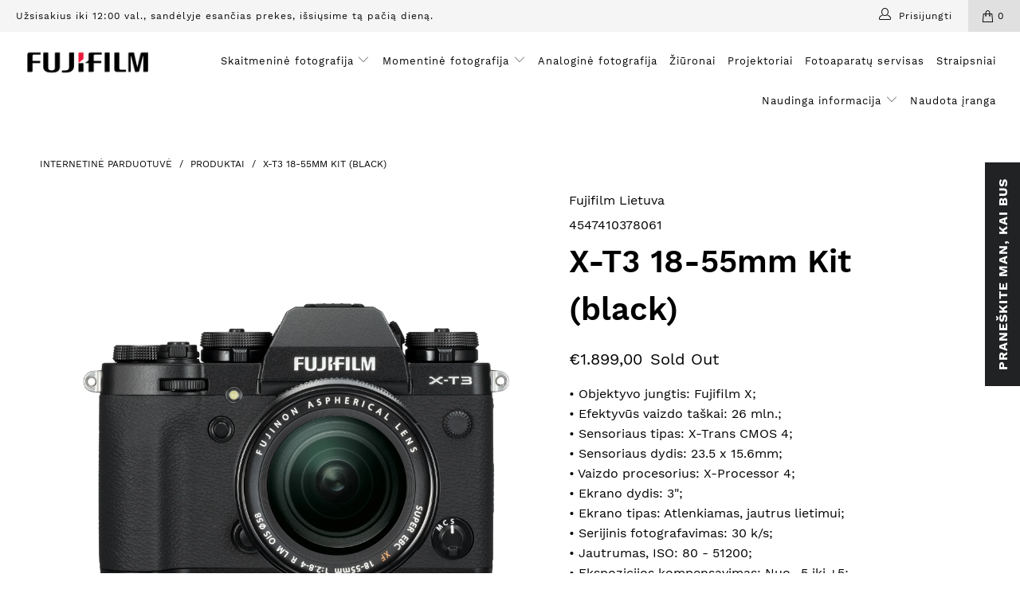

--- FILE ---
content_type: text/html; charset=utf-8
request_url: https://fujifilm.lt/products/x-t3-18-55mm-kit
body_size: 33916
content:


 <!DOCTYPE html>
<html lang="lt-LT"> <head> <meta charset="utf-8"> <meta http-equiv="cleartype" content="on"> <meta name="robots" content="index,follow"> <meta name="verify-paysera" content="bbcfe90ea5d9c28305a70dbead0b6088"> <!-- Mobile Specific Metas --> <meta name="HandheldFriendly" content="True"> <meta name="MobileOptimized" content="320"> <meta name="viewport" content="width=device-width,initial-scale=1"> <meta name="theme-color" content="#ffffff"> <title>
      X-T3 18-55mm Kit (black) - Fujifilm Lietuva</title> <link rel="preconnect dns-prefetch" href="https://fonts.shopifycdn.com" /> <link rel="preconnect dns-prefetch" href="https://cdn.shopify.com" /> <link rel="preconnect dns-prefetch" href="https://v.shopify.com" /> <link rel="preconnect dns-prefetch" href="https://cdn.shopifycloud.com" /> <link rel="preconnect dns-prefetch" href="https://productreviews.shopifycdn.com" /> <link rel="stylesheet" href="https://cdnjs.cloudflare.com/ajax/libs/fancybox/3.5.6/jquery.fancybox.css"> <!-- Stylesheets for Turbo "5.0.6" --> <link href="//fujifilm.lt/cdn/shop/t/3/assets/styles.scss.css?v=143551153795185471381698066571" rel="stylesheet" type="text/css" media="all" /> <script>
      window.lazySizesConfig = window.lazySizesConfig || {};

      lazySizesConfig.expand = 300;
      lazySizesConfig.loadHidden = false;

      /*! lazysizes - v4.1.4 */
      !function(a,b){var c=b(a,a.document);a.lazySizes=c,"object"==typeof module&&module.exports&&(module.exports=c)}(window,function(a,b){"use strict";if(b.getElementsByClassName){var c,d,e=b.documentElement,f=a.Date,g=a.HTMLPictureElement,h="addEventListener",i="getAttribute",j=a[h],k=a.setTimeout,l=a.requestAnimationFrame||k,m=a.requestIdleCallback,n=/^picture$/i,o=["load","error","lazyincluded","_lazyloaded"],p={},q=Array.prototype.forEach,r=function(a,b){return p[b]||(p[b]=new RegExp("(\\s|^)"+b+"(\\s|$)")),p[b].test(a[i]("class")||"")&&p[b]},s=function(a,b){r(a,b)||a.setAttribute("class",(a[i]("class")||"").trim()+" "+b)},t=function(a,b){var c;(c=r(a,b))&&a.setAttribute("class",(a[i]("class")||"").replace(c," "))},u=function(a,b,c){var d=c?h:"removeEventListener";c&&u(a,b),o.forEach(function(c){a[d](c,b)})},v=function(a,d,e,f,g){var h=b.createEvent("Event");return e||(e={}),e.instance=c,h.initEvent(d,!f,!g),h.detail=e,a.dispatchEvent(h),h},w=function(b,c){var e;!g&&(e=a.picturefill||d.pf)?(c&&c.src&&!b[i]("srcset")&&b.setAttribute("srcset",c.src),e({reevaluate:!0,elements:[b]})):c&&c.src&&(b.src=c.src)},x=function(a,b){return(getComputedStyle(a,null)||{})[b]},y=function(a,b,c){for(c=c||a.offsetWidth;c<d.minSize&&b&&!a._lazysizesWidth;)c=b.offsetWidth,b=b.parentNode;return c},z=function(){var a,c,d=[],e=[],f=d,g=function(){var b=f;for(f=d.length?e:d,a=!0,c=!1;b.length;)b.shift()();a=!1},h=function(d,e){a&&!e?d.apply(this,arguments):(f.push(d),c||(c=!0,(b.hidden?k:l)(g)))};return h._lsFlush=g,h}(),A=function(a,b){return b?function(){z(a)}:function(){var b=this,c=arguments;z(function(){a.apply(b,c)})}},B=function(a){var b,c=0,e=d.throttleDelay,g=d.ricTimeout,h=function(){b=!1,c=f.now(),a()},i=m&&g>49?function(){m(h,{timeout:g}),g!==d.ricTimeout&&(g=d.ricTimeout)}:A(function(){k(h)},!0);return function(a){var d;(a=a===!0)&&(g=33),b||(b=!0,d=e-(f.now()-c),0>d&&(d=0),a||9>d?i():k(i,d))}},C=function(a){var b,c,d=99,e=function(){b=null,a()},g=function(){var a=f.now()-c;d>a?k(g,d-a):(m||e)(e)};return function(){c=f.now(),b||(b=k(g,d))}};!function(){var b,c={lazyClass:"lazyload",loadedClass:"lazyloaded",loadingClass:"lazyloading",preloadClass:"lazypreload",errorClass:"lazyerror",autosizesClass:"lazyautosizes",srcAttr:"data-src",srcsetAttr:"data-srcset",sizesAttr:"data-sizes",minSize:40,customMedia:{},init:!0,expFactor:1.5,hFac:.8,loadMode:2,loadHidden:!0,ricTimeout:0,throttleDelay:125};d=a.lazySizesConfig||a.lazysizesConfig||{};for(b in c)b in d||(d[b]=c[b]);a.lazySizesConfig=d,k(function(){d.init&&F()})}();var D=function(){var g,l,m,o,p,y,D,F,G,H,I,J,K,L,M=/^img$/i,N=/^iframe$/i,O="onscroll"in a&&!/(gle|ing)bot/.test(navigator.userAgent),P=0,Q=0,R=0,S=-1,T=function(a){R--,a&&a.target&&u(a.target,T),(!a||0>R||!a.target)&&(R=0)},U=function(a,c){var d,f=a,g="hidden"==x(b.body,"visibility")||"hidden"!=x(a.parentNode,"visibility")&&"hidden"!=x(a,"visibility");for(F-=c,I+=c,G-=c,H+=c;g&&(f=f.offsetParent)&&f!=b.body&&f!=e;)g=(x(f,"opacity")||1)>0,g&&"visible"!=x(f,"overflow")&&(d=f.getBoundingClientRect(),g=H>d.left&&G<d.right&&I>d.top-1&&F<d.bottom+1);return g},V=function(){var a,f,h,j,k,m,n,p,q,r=c.elements;if((o=d.loadMode)&&8>R&&(a=r.length)){f=0,S++,null==K&&("expand"in d||(d.expand=e.clientHeight>500&&e.clientWidth>500?500:370),J=d.expand,K=J*d.expFactor),K>Q&&1>R&&S>2&&o>2&&!b.hidden?(Q=K,S=0):Q=o>1&&S>1&&6>R?J:P;for(;a>f;f++)if(r[f]&&!r[f]._lazyRace)if(O)if((p=r[f][i]("data-expand"))&&(m=1*p)||(m=Q),q!==m&&(y=innerWidth+m*L,D=innerHeight+m,n=-1*m,q=m),h=r[f].getBoundingClientRect(),(I=h.bottom)>=n&&(F=h.top)<=D&&(H=h.right)>=n*L&&(G=h.left)<=y&&(I||H||G||F)&&(d.loadHidden||"hidden"!=x(r[f],"visibility"))&&(l&&3>R&&!p&&(3>o||4>S)||U(r[f],m))){if(ba(r[f]),k=!0,R>9)break}else!k&&l&&!j&&4>R&&4>S&&o>2&&(g[0]||d.preloadAfterLoad)&&(g[0]||!p&&(I||H||G||F||"auto"!=r[f][i](d.sizesAttr)))&&(j=g[0]||r[f]);else ba(r[f]);j&&!k&&ba(j)}},W=B(V),X=function(a){s(a.target,d.loadedClass),t(a.target,d.loadingClass),u(a.target,Z),v(a.target,"lazyloaded")},Y=A(X),Z=function(a){Y({target:a.target})},$=function(a,b){try{a.contentWindow.location.replace(b)}catch(c){a.src=b}},_=function(a){var b,c=a[i](d.srcsetAttr);(b=d.customMedia[a[i]("data-media")||a[i]("media")])&&a.setAttribute("media",b),c&&a.setAttribute("srcset",c)},aa=A(function(a,b,c,e,f){var g,h,j,l,o,p;(o=v(a,"lazybeforeunveil",b)).defaultPrevented||(e&&(c?s(a,d.autosizesClass):a.setAttribute("sizes",e)),h=a[i](d.srcsetAttr),g=a[i](d.srcAttr),f&&(j=a.parentNode,l=j&&n.test(j.nodeName||"")),p=b.firesLoad||"src"in a&&(h||g||l),o={target:a},p&&(u(a,T,!0),clearTimeout(m),m=k(T,2500),s(a,d.loadingClass),u(a,Z,!0)),l&&q.call(j.getElementsByTagName("source"),_),h?a.setAttribute("srcset",h):g&&!l&&(N.test(a.nodeName)?$(a,g):a.src=g),f&&(h||l)&&w(a,{src:g})),a._lazyRace&&delete a._lazyRace,t(a,d.lazyClass),z(function(){(!p||a.complete&&a.naturalWidth>1)&&(p?T(o):R--,X(o))},!0)}),ba=function(a){var b,c=M.test(a.nodeName),e=c&&(a[i](d.sizesAttr)||a[i]("sizes")),f="auto"==e;(!f&&l||!c||!a[i]("src")&&!a.srcset||a.complete||r(a,d.errorClass)||!r(a,d.lazyClass))&&(b=v(a,"lazyunveilread").detail,f&&E.updateElem(a,!0,a.offsetWidth),a._lazyRace=!0,R++,aa(a,b,f,e,c))},ca=function(){if(!l){if(f.now()-p<999)return void k(ca,999);var a=C(function(){d.loadMode=3,W()});l=!0,d.loadMode=3,W(),j("scroll",function(){3==d.loadMode&&(d.loadMode=2),a()},!0)}};return{_:function(){p=f.now(),c.elements=b.getElementsByClassName(d.lazyClass),g=b.getElementsByClassName(d.lazyClass+" "+d.preloadClass),L=d.hFac,j("scroll",W,!0),j("resize",W,!0),a.MutationObserver?new MutationObserver(W).observe(e,{childList:!0,subtree:!0,attributes:!0}):(e[h]("DOMNodeInserted",W,!0),e[h]("DOMAttrModified",W,!0),setInterval(W,999)),j("hashchange",W,!0),["focus","mouseover","click","load","transitionend","animationend","webkitAnimationEnd"].forEach(function(a){b[h](a,W,!0)}),/d$|^c/.test(b.readyState)?ca():(j("load",ca),b[h]("DOMContentLoaded",W),k(ca,2e4)),c.elements.length?(V(),z._lsFlush()):W()},checkElems:W,unveil:ba}}(),E=function(){var a,c=A(function(a,b,c,d){var e,f,g;if(a._lazysizesWidth=d,d+="px",a.setAttribute("sizes",d),n.test(b.nodeName||""))for(e=b.getElementsByTagName("source"),f=0,g=e.length;g>f;f++)e[f].setAttribute("sizes",d);c.detail.dataAttr||w(a,c.detail)}),e=function(a,b,d){var e,f=a.parentNode;f&&(d=y(a,f,d),e=v(a,"lazybeforesizes",{width:d,dataAttr:!!b}),e.defaultPrevented||(d=e.detail.width,d&&d!==a._lazysizesWidth&&c(a,f,e,d)))},f=function(){var b,c=a.length;if(c)for(b=0;c>b;b++)e(a[b])},g=C(f);return{_:function(){a=b.getElementsByClassName(d.autosizesClass),j("resize",g)},checkElems:g,updateElem:e}}(),F=function(){F.i||(F.i=!0,E._(),D._())};return c={cfg:d,autoSizer:E,loader:D,init:F,uP:w,aC:s,rC:t,hC:r,fire:v,gW:y,rAF:z}}});

      /*! lazysizes - v4.1.4 */
      !function(a,b){var c=function(){b(a.lazySizes),a.removeEventListener("lazyunveilread",c,!0)};b=b.bind(null,a,a.document),"object"==typeof module&&module.exports?b(require("lazysizes")):a.lazySizes?c():a.addEventListener("lazyunveilread",c,!0)}(window,function(a,b,c){"use strict";function d(){this.ratioElems=b.getElementsByClassName("lazyaspectratio"),this._setupEvents(),this.processImages()}if(a.addEventListener){var e,f,g,h=Array.prototype.forEach,i=/^picture$/i,j="data-aspectratio",k="img["+j+"]",l=function(b){return a.matchMedia?(l=function(a){return!a||(matchMedia(a)||{}).matches})(b):a.Modernizr&&Modernizr.mq?!b||Modernizr.mq(b):!b},m=c.aC,n=c.rC,o=c.cfg;d.prototype={_setupEvents:function(){var a=this,c=function(b){b.naturalWidth<36?a.addAspectRatio(b,!0):a.removeAspectRatio(b,!0)},d=function(){a.processImages()};b.addEventListener("load",function(a){a.target.getAttribute&&a.target.getAttribute(j)&&c(a.target)},!0),addEventListener("resize",function(){var b,d=function(){h.call(a.ratioElems,c)};return function(){clearTimeout(b),b=setTimeout(d,99)}}()),b.addEventListener("DOMContentLoaded",d),addEventListener("load",d)},processImages:function(a){var c,d;a||(a=b),c="length"in a&&!a.nodeName?a:a.querySelectorAll(k);for(d=0;d<c.length;d++)c[d].naturalWidth>36?this.removeAspectRatio(c[d]):this.addAspectRatio(c[d])},getSelectedRatio:function(a){var b,c,d,e,f,g=a.parentNode;if(g&&i.test(g.nodeName||""))for(d=g.getElementsByTagName("source"),b=0,c=d.length;c>b;b++)if(e=d[b].getAttribute("data-media")||d[b].getAttribute("media"),o.customMedia[e]&&(e=o.customMedia[e]),l(e)){f=d[b].getAttribute(j);break}return f||a.getAttribute(j)||""},parseRatio:function(){var a=/^\s*([+\d\.]+)(\s*[\/x]\s*([+\d\.]+))?\s*$/,b={};return function(c){var d;return!b[c]&&(d=c.match(a))&&(d[3]?b[c]=d[1]/d[3]:b[c]=1*d[1]),b[c]}}(),addAspectRatio:function(b,c){var d,e=b.offsetWidth,f=b.offsetHeight;return c||m(b,"lazyaspectratio"),36>e&&0>=f?void((e||f&&a.console)&&console.log("Define width or height of image, so we can calculate the other dimension")):(d=this.getSelectedRatio(b),d=this.parseRatio(d),void(d&&(e?b.style.height=e/d+"px":b.style.width=f*d+"px")))},removeAspectRatio:function(a){n(a,"lazyaspectratio"),a.style.height="",a.style.width="",a.removeAttribute(j)}},f=function(){g=a.jQuery||a.Zepto||a.shoestring||a.$,g&&g.fn&&!g.fn.imageRatio&&g.fn.filter&&g.fn.add&&g.fn.find?g.fn.imageRatio=function(){return e.processImages(this.find(k).add(this.filter(k))),this}:g=!1},f(),setTimeout(f),e=new d,a.imageRatio=e,"object"==typeof module&&module.exports?module.exports=e:"function"==typeof define&&define.amd&&define(e)}});

        /*! lazysizes - v4.1.5 */
        !function(a,b){var c=function(){b(a.lazySizes),a.removeEventListener("lazyunveilread",c,!0)};b=b.bind(null,a,a.document),"object"==typeof module&&module.exports?b(require("lazysizes")):a.lazySizes?c():a.addEventListener("lazyunveilread",c,!0)}(window,function(a,b,c){"use strict";if(a.addEventListener){var d=/\s+/g,e=/\s*\|\s+|\s+\|\s*/g,f=/^(.+?)(?:\s+\[\s*(.+?)\s*\])(?:\s+\[\s*(.+?)\s*\])?$/,g=/^\s*\(*\s*type\s*:\s*(.+?)\s*\)*\s*$/,h=/\(|\)|'/,i={contain:1,cover:1},j=function(a){var b=c.gW(a,a.parentNode);return(!a._lazysizesWidth||b>a._lazysizesWidth)&&(a._lazysizesWidth=b),a._lazysizesWidth},k=function(a){var b;return b=(getComputedStyle(a)||{getPropertyValue:function(){}}).getPropertyValue("background-size"),!i[b]&&i[a.style.backgroundSize]&&(b=a.style.backgroundSize),b},l=function(a,b){if(b){var c=b.match(g);c&&c[1]?a.setAttribute("type",c[1]):a.setAttribute("media",lazySizesConfig.customMedia[b]||b)}},m=function(a,c,g){var h=b.createElement("picture"),i=c.getAttribute(lazySizesConfig.sizesAttr),j=c.getAttribute("data-ratio"),k=c.getAttribute("data-optimumx");c._lazybgset&&c._lazybgset.parentNode==c&&c.removeChild(c._lazybgset),Object.defineProperty(g,"_lazybgset",{value:c,writable:!0}),Object.defineProperty(c,"_lazybgset",{value:h,writable:!0}),a=a.replace(d," ").split(e),h.style.display="none",g.className=lazySizesConfig.lazyClass,1!=a.length||i||(i="auto"),a.forEach(function(a){var c,d=b.createElement("source");i&&"auto"!=i&&d.setAttribute("sizes",i),(c=a.match(f))?(d.setAttribute(lazySizesConfig.srcsetAttr,c[1]),l(d,c[2]),l(d,c[3])):d.setAttribute(lazySizesConfig.srcsetAttr,a),h.appendChild(d)}),i&&(g.setAttribute(lazySizesConfig.sizesAttr,i),c.removeAttribute(lazySizesConfig.sizesAttr),c.removeAttribute("sizes")),k&&g.setAttribute("data-optimumx",k),j&&g.setAttribute("data-ratio",j),h.appendChild(g),c.appendChild(h)},n=function(a){if(a.target._lazybgset){var b=a.target,d=b._lazybgset,e=b.currentSrc||b.src;if(e){var f=c.fire(d,"bgsetproxy",{src:e,useSrc:h.test(e)?JSON.stringify(e):e});f.defaultPrevented||(d.style.backgroundImage="url("+f.detail.useSrc+")")}b._lazybgsetLoading&&(c.fire(d,"_lazyloaded",{},!1,!0),delete b._lazybgsetLoading)}};addEventListener("lazybeforeunveil",function(a){var d,e,f;!a.defaultPrevented&&(d=a.target.getAttribute("data-bgset"))&&(f=a.target,e=b.createElement("img"),e.alt="",e._lazybgsetLoading=!0,a.detail.firesLoad=!0,m(d,f,e),setTimeout(function(){c.loader.unveil(e),c.rAF(function(){c.fire(e,"_lazyloaded",{},!0,!0),e.complete&&n({target:e})})}))}),b.addEventListener("load",n,!0),a.addEventListener("lazybeforesizes",function(a){if(a.detail.instance==c&&a.target._lazybgset&&a.detail.dataAttr){var b=a.target._lazybgset,d=k(b);i[d]&&(a.target._lazysizesParentFit=d,c.rAF(function(){a.target.setAttribute("data-parent-fit",d),a.target._lazysizesParentFit&&delete a.target._lazysizesParentFit}))}},!0),b.documentElement.addEventListener("lazybeforesizes",function(a){!a.defaultPrevented&&a.target._lazybgset&&a.detail.instance==c&&(a.detail.width=j(a.target._lazybgset))})}});</script> <script>
      
Shopify = window.Shopify || {};Shopify.theme_settings = {};Shopify.currency_settings = {};Shopify.theme_settings.display_tos_checkbox = false;Shopify.theme_settings.go_to_checkout = false;Shopify.theme_settings.cart_action = "ajax";Shopify.theme_settings.collection_swatches = false;Shopify.theme_settings.collection_secondary_image = false;Shopify.theme_settings.show_multiple_currencies = false;Shopify.theme_settings.currency_format = 'money_format';Shopify.currency_settings.shopifyMultiCurrencyIsEnabled = false;Shopify.currency_settings.shop_currency = "EUR";Shopify.currency_settings.default_currency = "USD";Shopify.currency_settings.money_with_currency_format = "€{{amount_with_comma_separator}} EUR";Shopify.currency_settings.money_format = "€{{amount_with_comma_separator}}";Shopify.theme_settings.display_inventory_left = false;Shopify.theme_settings.inventory_threshold = 10;Shopify.theme_settings.limit_quantity = false;Shopify.theme_settings.menu_position = "inline";Shopify.theme_settings.newsletter_popup = false;Shopify.theme_settings.newsletter_popup_days = "2";Shopify.theme_settings.newsletter_popup_mobile = false;Shopify.theme_settings.newsletter_popup_seconds = 8;Shopify.theme_settings.pagination_type = "infinite_scroll";Shopify.theme_settings.search_pagination_type = "basic_pagination";Shopify.theme_settings.enable_shopify_review_comments = true;Shopify.theme_settings.enable_shopify_collection_badges = false;Shopify.theme_settings.quick_shop_thumbnail_position = "bottom-thumbnails";Shopify.theme_settings.product_form_style = "dropdown";Shopify.theme_settings.sale_banner_enabled = true;Shopify.theme_settings.display_savings = true;Shopify.theme_settings.display_sold_out_price = true;Shopify.theme_settings.sold_out_text = "Sold Out";Shopify.theme_settings.free_text = "Price TBD";Shopify.theme_settings.search_option = "products";Shopify.theme_settings.search_items_to_display = 5;Shopify.theme_settings.enable_autocomplete = true;Shopify.theme_settings.page_dots_enabled = false;Shopify.theme_settings.slideshow_arrow_size = "light";Shopify.theme_settings.quick_shop_enabled = false;Shopify.translation =Shopify.translation || {};Shopify.translation.agree_to_terms_warning = "Prašome sutikti su pirkimo-pardavimo sąlygomis checkoute";Shopify.translation.one_item_left = "Liko 1 prekė";Shopify.translation.items_left_text = "liko prekės";Shopify.translation.cart_savings_text = "Iš viso sutaupėte";Shopify.translation.cart_discount_text = "Nuolaida";Shopify.translation.cart_subtotal_text = "Tarpinė suma";Shopify.translation.cart_remove_text = "Ištrinti";Shopify.translation.newsletter_success_text = "Ačiū, kad užsisakėte mūsų naujienlaiškį";Shopify.translation.notify_email = "Įveskite savo el.pašto adresą";Shopify.translation.notify_email_value = "Translation missing: lt-LT.contact.fields.email";Shopify.translation.notify_email_send = "Siųsti";Shopify.translation.notify_message_first = "Prašau mane informuoti, kai";Shopify.translation.notify_message_last = "prekė atsiras prekyboje";Shopify.translation.notify_success_text = "Ačiū. Informuosime jus, kai tik prekė atsiras prekyboje.";Shopify.translation.add_to_cart = "Į krepšelį";Shopify.translation.coming_soon_text = "Greitai bus";Shopify.translation.sold_out_text = "Išparduota";Shopify.translation.sale_text = "Akcija";Shopify.translation.savings_text = "Jūs sutaupote";Shopify.translation.free_price_text = "Translation missing: lt-LT.settings.free_price_text";Shopify.translation.from_text = "nuo";Shopify.translation.new_text = "Naujiena";Shopify.translation.pre_order_text = "Iš ansktiniai užsakymai";Shopify.translation.unavailable_text = "Šiuo metu negalima užsakyti";Shopify.translation.all_results = "Peržiūreti visus rezultatus";</script> <meta name="description" content="• Objektyvo jungtis: Fujifilm X; • Efektyvūs vaizdo taškai: 26 mln.; • Sensoriaus tipas: X-Trans CMOS 4; • Sensoriaus dydis: 23.5 x 15.6mm; • Vaizdo procesorius: X-Processor 4; • Ekrano dydis: 3&quot;; • Ekrano tipas: Atlenkiamas, jautrus lietimui; • Serijinis fotografavimas: 30 k/s; • Jautrumas, ISO: 80 - 51200; • Ekspozic" /> <link rel="shortcut icon" type="image/x-icon" href="//fujifilm.lt/cdn/shop/files/Frame_30_180x180.png?v=1613600646"> <link rel="apple-touch-icon" href="//fujifilm.lt/cdn/shop/files/Frame_30_180x180.png?v=1613600646"/> <link rel="apple-touch-icon" sizes="57x57" href="//fujifilm.lt/cdn/shop/files/Frame_30_57x57.png?v=1613600646"/> <link rel="apple-touch-icon" sizes="60x60" href="//fujifilm.lt/cdn/shop/files/Frame_30_60x60.png?v=1613600646"/> <link rel="apple-touch-icon" sizes="72x72" href="//fujifilm.lt/cdn/shop/files/Frame_30_72x72.png?v=1613600646"/> <link rel="apple-touch-icon" sizes="76x76" href="//fujifilm.lt/cdn/shop/files/Frame_30_76x76.png?v=1613600646"/> <link rel="apple-touch-icon" sizes="114x114" href="//fujifilm.lt/cdn/shop/files/Frame_30_114x114.png?v=1613600646"/> <link rel="apple-touch-icon" sizes="180x180" href="//fujifilm.lt/cdn/shop/files/Frame_30_180x180.png?v=1613600646"/> <link rel="apple-touch-icon" sizes="228x228" href="//fujifilm.lt/cdn/shop/files/Frame_30_228x228.png?v=1613600646"/> <link rel="canonical" href="https://fujifilm.lt/products/x-t3-18-55mm-kit" /> <script>window.performance && window.performance.mark && window.performance.mark('shopify.content_for_header.start');</script><meta id="shopify-digital-wallet" name="shopify-digital-wallet" content="/34608971835/digital_wallets/dialog">
<meta name="shopify-checkout-api-token" content="0c33e04dad9827b5bca97ef43ba328f2">
<meta id="in-context-paypal-metadata" data-shop-id="34608971835" data-venmo-supported="false" data-environment="production" data-locale="en_US" data-paypal-v4="true" data-currency="EUR">
<link rel="alternate" type="application/json+oembed" href="https://fujifilm.lt/products/x-t3-18-55mm-kit.oembed">
<script async="async" src="/checkouts/internal/preloads.js?locale=lt-LT"></script>
<script id="shopify-features" type="application/json">{"accessToken":"0c33e04dad9827b5bca97ef43ba328f2","betas":["rich-media-storefront-analytics"],"domain":"fujifilm.lt","predictiveSearch":true,"shopId":34608971835,"locale":"lt"}</script>
<script>var Shopify = Shopify || {};
Shopify.shop = "fujifilm-lietuva.myshopify.com";
Shopify.locale = "lt-LT";
Shopify.currency = {"active":"EUR","rate":"1.0"};
Shopify.country = "LT";
Shopify.theme = {"name":"Turbo-seoul","id":92469919803,"schema_name":"Turbo","schema_version":"5.0.6","theme_store_id":null,"role":"main"};
Shopify.theme.handle = "null";
Shopify.theme.style = {"id":null,"handle":null};
Shopify.cdnHost = "fujifilm.lt/cdn";
Shopify.routes = Shopify.routes || {};
Shopify.routes.root = "/";</script>
<script type="module">!function(o){(o.Shopify=o.Shopify||{}).modules=!0}(window);</script>
<script>!function(o){function n(){var o=[];function n(){o.push(Array.prototype.slice.apply(arguments))}return n.q=o,n}var t=o.Shopify=o.Shopify||{};t.loadFeatures=n(),t.autoloadFeatures=n()}(window);</script>
<script id="shop-js-analytics" type="application/json">{"pageType":"product"}</script>
<script defer="defer" async type="module" src="//fujifilm.lt/cdn/shopifycloud/shop-js/modules/v2/client.init-shop-cart-sync_bEabhjwr.lt-LT.esm.js"></script>
<script defer="defer" async type="module" src="//fujifilm.lt/cdn/shopifycloud/shop-js/modules/v2/chunk.common_BLxEpLKN.esm.js"></script>
<script defer="defer" async type="module" src="//fujifilm.lt/cdn/shopifycloud/shop-js/modules/v2/chunk.modal_BHosjvcM.esm.js"></script>
<script type="module">
  await import("//fujifilm.lt/cdn/shopifycloud/shop-js/modules/v2/client.init-shop-cart-sync_bEabhjwr.lt-LT.esm.js");
await import("//fujifilm.lt/cdn/shopifycloud/shop-js/modules/v2/chunk.common_BLxEpLKN.esm.js");
await import("//fujifilm.lt/cdn/shopifycloud/shop-js/modules/v2/chunk.modal_BHosjvcM.esm.js");

  window.Shopify.SignInWithShop?.initShopCartSync?.({"fedCMEnabled":true,"windoidEnabled":true});

</script>
<script>(function() {
  var isLoaded = false;
  function asyncLoad() {
    if (isLoaded) return;
    isLoaded = true;
    var urls = ["https:\/\/booking-app.webkul.com\/js\/wk_shopify_bookings.js?shop=fujifilm-lietuva.myshopify.com","https:\/\/cdn.shopify.com\/s\/files\/1\/0346\/0897\/1835\/t\/3\/assets\/sca.storelocator_scripttag.js?v=1640713943\u0026shop=fujifilm-lietuva.myshopify.com","https:\/\/amaicdn.com\/storelocator-prod\/stockist-form\/fujifilm-lietuva-1724410480.js?shop=fujifilm-lietuva.myshopify.com"];
    for (var i = 0; i <urls.length; i++) {
      var s = document.createElement('script');
      s.type = 'text/javascript';
      s.async = true;
      s.src = urls[i];
      var x = document.getElementsByTagName('script')[0];
      x.parentNode.insertBefore(s, x);
    }
  };
  if(window.attachEvent) {
    window.attachEvent('onload', asyncLoad);
  } else {
    window.addEventListener('load', asyncLoad, false);
  }
})();</script>
<script id="__st">var __st={"a":34608971835,"offset":7200,"reqid":"aad22159-1eed-4a4a-aa94-0f7645b5e7a0-1769121209","pageurl":"fujifilm.lt\/products\/x-t3-18-55mm-kit","u":"9876d4d4f0ca","p":"product","rtyp":"product","rid":4716122669115};</script>
<script>window.ShopifyPaypalV4VisibilityTracking = true;</script>
<script id="captcha-bootstrap">!function(){'use strict';const t='contact',e='account',n='new_comment',o=[[t,t],['blogs',n],['comments',n],[t,'customer']],c=[[e,'customer_login'],[e,'guest_login'],[e,'recover_customer_password'],[e,'create_customer']],r=t=>t.map((([t,e])=>`form[action*='/${t}']:not([data-nocaptcha='true']) input[name='form_type'][value='${e}']`)).join(','),a=t=>()=>t?[...document.querySelectorAll(t)].map((t=>t.form)):[];function s(){const t=[...o],e=r(t);return a(e)}const i='password',u='form_key',d=['recaptcha-v3-token','g-recaptcha-response','h-captcha-response',i],f=()=>{try{return window.sessionStorage}catch{return}},m='__shopify_v',_=t=>t.elements[u];function p(t,e,n=!1){try{const o=window.sessionStorage,c=JSON.parse(o.getItem(e)),{data:r}=function(t){const{data:e,action:n}=t;return t[m]||n?{data:e,action:n}:{data:t,action:n}}(c);for(const[e,n]of Object.entries(r))t.elements[e]&&(t.elements[e].value=n);n&&o.removeItem(e)}catch(o){console.error('form repopulation failed',{error:o})}}const l='form_type',E='cptcha';function T(t){t.dataset[E]=!0}const w=window,h=w.document,L='Shopify',v='ce_forms',y='captcha';let A=!1;((t,e)=>{const n=(g='f06e6c50-85a8-45c8-87d0-21a2b65856fe',I='https://cdn.shopify.com/shopifycloud/storefront-forms-hcaptcha/ce_storefront_forms_captcha_hcaptcha.v1.5.2.iife.js',D={infoText:'Saugo „hCaptcha“',privacyText:'Privatumas',termsText:'Sąlygos'},(t,e,n)=>{const o=w[L][v],c=o.bindForm;if(c)return c(t,g,e,D).then(n);var r;o.q.push([[t,g,e,D],n]),r=I,A||(h.body.append(Object.assign(h.createElement('script'),{id:'captcha-provider',async:!0,src:r})),A=!0)});var g,I,D;w[L]=w[L]||{},w[L][v]=w[L][v]||{},w[L][v].q=[],w[L][y]=w[L][y]||{},w[L][y].protect=function(t,e){n(t,void 0,e),T(t)},Object.freeze(w[L][y]),function(t,e,n,w,h,L){const[v,y,A,g]=function(t,e,n){const i=e?o:[],u=t?c:[],d=[...i,...u],f=r(d),m=r(i),_=r(d.filter((([t,e])=>n.includes(e))));return[a(f),a(m),a(_),s()]}(w,h,L),I=t=>{const e=t.target;return e instanceof HTMLFormElement?e:e&&e.form},D=t=>v().includes(t);t.addEventListener('submit',(t=>{const e=I(t);if(!e)return;const n=D(e)&&!e.dataset.hcaptchaBound&&!e.dataset.recaptchaBound,o=_(e),c=g().includes(e)&&(!o||!o.value);(n||c)&&t.preventDefault(),c&&!n&&(function(t){try{if(!f())return;!function(t){const e=f();if(!e)return;const n=_(t);if(!n)return;const o=n.value;o&&e.removeItem(o)}(t);const e=Array.from(Array(32),(()=>Math.random().toString(36)[2])).join('');!function(t,e){_(t)||t.append(Object.assign(document.createElement('input'),{type:'hidden',name:u})),t.elements[u].value=e}(t,e),function(t,e){const n=f();if(!n)return;const o=[...t.querySelectorAll(`input[type='${i}']`)].map((({name:t})=>t)),c=[...d,...o],r={};for(const[a,s]of new FormData(t).entries())c.includes(a)||(r[a]=s);n.setItem(e,JSON.stringify({[m]:1,action:t.action,data:r}))}(t,e)}catch(e){console.error('failed to persist form',e)}}(e),e.submit())}));const S=(t,e)=>{t&&!t.dataset[E]&&(n(t,e.some((e=>e===t))),T(t))};for(const o of['focusin','change'])t.addEventListener(o,(t=>{const e=I(t);D(e)&&S(e,y())}));const B=e.get('form_key'),M=e.get(l),P=B&&M;t.addEventListener('DOMContentLoaded',(()=>{const t=y();if(P)for(const e of t)e.elements[l].value===M&&p(e,B);[...new Set([...A(),...v().filter((t=>'true'===t.dataset.shopifyCaptcha))])].forEach((e=>S(e,t)))}))}(h,new URLSearchParams(w.location.search),n,t,e,['guest_login'])})(!0,!0)}();</script>
<script integrity="sha256-4kQ18oKyAcykRKYeNunJcIwy7WH5gtpwJnB7kiuLZ1E=" data-source-attribution="shopify.loadfeatures" defer="defer" src="//fujifilm.lt/cdn/shopifycloud/storefront/assets/storefront/load_feature-a0a9edcb.js" crossorigin="anonymous"></script>
<script data-source-attribution="shopify.dynamic_checkout.dynamic.init">var Shopify=Shopify||{};Shopify.PaymentButton=Shopify.PaymentButton||{isStorefrontPortableWallets:!0,init:function(){window.Shopify.PaymentButton.init=function(){};var t=document.createElement("script");t.src="https://fujifilm.lt/cdn/shopifycloud/portable-wallets/latest/portable-wallets.lt.js",t.type="module",document.head.appendChild(t)}};
</script>
<script data-source-attribution="shopify.dynamic_checkout.buyer_consent">
  function portableWalletsHideBuyerConsent(e){var t=document.getElementById("shopify-buyer-consent"),n=document.getElementById("shopify-subscription-policy-button");t&&n&&(t.classList.add("hidden"),t.setAttribute("aria-hidden","true"),n.removeEventListener("click",e))}function portableWalletsShowBuyerConsent(e){var t=document.getElementById("shopify-buyer-consent"),n=document.getElementById("shopify-subscription-policy-button");t&&n&&(t.classList.remove("hidden"),t.removeAttribute("aria-hidden"),n.addEventListener("click",e))}window.Shopify?.PaymentButton&&(window.Shopify.PaymentButton.hideBuyerConsent=portableWalletsHideBuyerConsent,window.Shopify.PaymentButton.showBuyerConsent=portableWalletsShowBuyerConsent);
</script>
<script data-source-attribution="shopify.dynamic_checkout.cart.bootstrap">document.addEventListener("DOMContentLoaded",(function(){function t(){return document.querySelector("shopify-accelerated-checkout-cart, shopify-accelerated-checkout")}if(t())Shopify.PaymentButton.init();else{new MutationObserver((function(e,n){t()&&(Shopify.PaymentButton.init(),n.disconnect())})).observe(document.body,{childList:!0,subtree:!0})}}));
</script>
<link id="shopify-accelerated-checkout-styles" rel="stylesheet" media="screen" href="https://fujifilm.lt/cdn/shopifycloud/portable-wallets/latest/accelerated-checkout-backwards-compat.css" crossorigin="anonymous">
<style id="shopify-accelerated-checkout-cart">
        #shopify-buyer-consent {
  margin-top: 1em;
  display: inline-block;
  width: 100%;
}

#shopify-buyer-consent.hidden {
  display: none;
}

#shopify-subscription-policy-button {
  background: none;
  border: none;
  padding: 0;
  text-decoration: underline;
  font-size: inherit;
  cursor: pointer;
}

#shopify-subscription-policy-button::before {
  box-shadow: none;
}

      </style>

<script>window.performance && window.performance.mark && window.performance.mark('shopify.content_for_header.end');</script>

    

<meta name="author" content="Fujifilm Lietuva">
<meta property="og:url" content="https://fujifilm.lt/products/x-t3-18-55mm-kit">
<meta property="og:site_name" content="Fujifilm Lietuva"> <meta property="og:type" content="product"> <meta property="og:title" content="X-T3 18-55mm Kit (black)"> <meta property="og:image" content="https://fujifilm.lt/cdn/shop/products/8_b1d327f4-0ce3-4b7f-a418-f53cfc1e760c_600x.png?v=1594127536"> <meta property="og:image:secure_url" content="https://fujifilm.lt/cdn/shop/products/8_b1d327f4-0ce3-4b7f-a418-f53cfc1e760c_600x.png?v=1594127536"> <meta property="og:image:width" content="2048"> <meta property="og:image:height" content="2048"> <meta property="og:image" content="https://fujifilm.lt/cdn/shop/products/9_063a64d1-3073-4118-9417-63785c080cc3_600x.png?v=1594127536"> <meta property="og:image:secure_url" content="https://fujifilm.lt/cdn/shop/products/9_063a64d1-3073-4118-9417-63785c080cc3_600x.png?v=1594127536"> <meta property="og:image:width" content="2048"> <meta property="og:image:height" content="2048"> <meta property="og:image" content="https://fujifilm.lt/cdn/shop/products/10_2c315bee-0ae6-4c4c-8860-4335126c2bc0_600x.png?v=1594127537"> <meta property="og:image:secure_url" content="https://fujifilm.lt/cdn/shop/products/10_2c315bee-0ae6-4c4c-8860-4335126c2bc0_600x.png?v=1594127537"> <meta property="og:image:width" content="2048"> <meta property="og:image:height" content="2048"> <meta property="product:price:amount" content="1.899,00"> <meta property="product:price:currency" content="EUR"> <meta property="og:description" content="• Objektyvo jungtis: Fujifilm X; • Efektyvūs vaizdo taškai: 26 mln.; • Sensoriaus tipas: X-Trans CMOS 4; • Sensoriaus dydis: 23.5 x 15.6mm; • Vaizdo procesorius: X-Processor 4; • Ekrano dydis: 3&quot;; • Ekrano tipas: Atlenkiamas, jautrus lietimui; • Serijinis fotografavimas: 30 k/s; • Jautrumas, ISO: 80 - 51200; • Ekspozic">




<meta name="twitter:card" content="summary"> <meta name="twitter:title" content="X-T3 18-55mm Kit (black)"> <meta name="twitter:description" content="• Objektyvo jungtis: Fujifilm X; 
• Efektyvūs vaizdo taškai: 26 mln.; 
• Sensoriaus tipas: X-Trans CMOS 4; 
• Sensoriaus dydis: 23.5 x 15.6mm; 
• Vaizdo procesorius: X-Processor 4; 
• Ekrano dydis: 3&quot;; 
• Ekrano tipas: Atlenkiamas, jautrus lietimui; 
• Serijinis fotografavimas: 30 k/s; 
• Jautrumas, ISO: 80 - 51200; 
• Ekspozicijos kompensavimas: Nuo -5 iki +5; 
• Vaizdo stabilizatorius: Nėra; 
• Maks. video raiška: 4K (60k/s); 
• Išlaikymas: Nuo 1/8000 iki 30 sek.; 
• Fokusavimo taškai: 425; 
• Ryšiai: Bluetooth; 
• Jungtys: USB-C, HDMI-D, Mikrofonui, Ausinėms; 
• Atm. kortelės: SD / SDHC / SDXC ir UHS-II; 
• Baterija: NP-W126S (~390 kadrų / 40 min. video įrašas); 
• Matmenys: 1132.5 x 92.8 x 58.8 mm; 
• Veikimo temperatūra: Nuo -10°C iki +40°C; 
• Svoris: 799g (be baterijos)"> <meta name="twitter:image" content="https://fujifilm.lt/cdn/shop/products/8_b1d327f4-0ce3-4b7f-a418-f53cfc1e760c_240x.png?v=1594127536"> <meta name="twitter:image:width" content="240"> <meta name="twitter:image:height" content="240"> <meta name="twitter:image:alt" content="X-T3 18-55mm Kit (black)">


    
    
  

		<!-- Snippet for Simple Preorder app -->
		<style id="simple_preorder_style"></style>
<script>
    // Bootstrap for Simple Preorder app
    var SimplePreorderBootstrap = {
        "page": "product",
        "product": {
            "id": 4716122669115,
            "title": "X-T3 18-55mm Kit (black)",
            "variants": [
                
                    {
                        "id": 33006616150075,
                        "inventory_quantity": '0',
                        "inventory_management": 'shopify',
                        "inventory_policy": 'deny'
                    },
                
            ]
        },
        "cart": {
            "items": [
                
            ]
        }
    };
</script>
<script src="//fujifilm.lt/cdn/shop/t/3/assets/simple-preorder-data.js?v=151340047435128045151648227616"  defer="defer"></script>
<script src="https://preorder.kad.systems/scripts/fujifilm-lietuva.myshopify.com.js"  defer="defer"></script>
<script src="//fujifilm.lt/cdn/shop/t/3/assets/simple-preorder.js?v=159111328192186536381648212912"  defer="defer"></script>



<link href="https://monorail-edge.shopifysvc.com" rel="dns-prefetch">
<script>(function(){if ("sendBeacon" in navigator && "performance" in window) {try {var session_token_from_headers = performance.getEntriesByType('navigation')[0].serverTiming.find(x => x.name == '_s').description;} catch {var session_token_from_headers = undefined;}var session_cookie_matches = document.cookie.match(/_shopify_s=([^;]*)/);var session_token_from_cookie = session_cookie_matches && session_cookie_matches.length === 2 ? session_cookie_matches[1] : "";var session_token = session_token_from_headers || session_token_from_cookie || "";function handle_abandonment_event(e) {var entries = performance.getEntries().filter(function(entry) {return /monorail-edge.shopifysvc.com/.test(entry.name);});if (!window.abandonment_tracked && entries.length === 0) {window.abandonment_tracked = true;var currentMs = Date.now();var navigation_start = performance.timing.navigationStart;var payload = {shop_id: 34608971835,url: window.location.href,navigation_start,duration: currentMs - navigation_start,session_token,page_type: "product"};window.navigator.sendBeacon("https://monorail-edge.shopifysvc.com/v1/produce", JSON.stringify({schema_id: "online_store_buyer_site_abandonment/1.1",payload: payload,metadata: {event_created_at_ms: currentMs,event_sent_at_ms: currentMs}}));}}window.addEventListener('pagehide', handle_abandonment_event);}}());</script>
<script id="web-pixels-manager-setup">(function e(e,d,r,n,o){if(void 0===o&&(o={}),!Boolean(null===(a=null===(i=window.Shopify)||void 0===i?void 0:i.analytics)||void 0===a?void 0:a.replayQueue)){var i,a;window.Shopify=window.Shopify||{};var t=window.Shopify;t.analytics=t.analytics||{};var s=t.analytics;s.replayQueue=[],s.publish=function(e,d,r){return s.replayQueue.push([e,d,r]),!0};try{self.performance.mark("wpm:start")}catch(e){}var l=function(){var e={modern:/Edge?\/(1{2}[4-9]|1[2-9]\d|[2-9]\d{2}|\d{4,})\.\d+(\.\d+|)|Firefox\/(1{2}[4-9]|1[2-9]\d|[2-9]\d{2}|\d{4,})\.\d+(\.\d+|)|Chrom(ium|e)\/(9{2}|\d{3,})\.\d+(\.\d+|)|(Maci|X1{2}).+ Version\/(15\.\d+|(1[6-9]|[2-9]\d|\d{3,})\.\d+)([,.]\d+|)( \(\w+\)|)( Mobile\/\w+|) Safari\/|Chrome.+OPR\/(9{2}|\d{3,})\.\d+\.\d+|(CPU[ +]OS|iPhone[ +]OS|CPU[ +]iPhone|CPU IPhone OS|CPU iPad OS)[ +]+(15[._]\d+|(1[6-9]|[2-9]\d|\d{3,})[._]\d+)([._]\d+|)|Android:?[ /-](13[3-9]|1[4-9]\d|[2-9]\d{2}|\d{4,})(\.\d+|)(\.\d+|)|Android.+Firefox\/(13[5-9]|1[4-9]\d|[2-9]\d{2}|\d{4,})\.\d+(\.\d+|)|Android.+Chrom(ium|e)\/(13[3-9]|1[4-9]\d|[2-9]\d{2}|\d{4,})\.\d+(\.\d+|)|SamsungBrowser\/([2-9]\d|\d{3,})\.\d+/,legacy:/Edge?\/(1[6-9]|[2-9]\d|\d{3,})\.\d+(\.\d+|)|Firefox\/(5[4-9]|[6-9]\d|\d{3,})\.\d+(\.\d+|)|Chrom(ium|e)\/(5[1-9]|[6-9]\d|\d{3,})\.\d+(\.\d+|)([\d.]+$|.*Safari\/(?![\d.]+ Edge\/[\d.]+$))|(Maci|X1{2}).+ Version\/(10\.\d+|(1[1-9]|[2-9]\d|\d{3,})\.\d+)([,.]\d+|)( \(\w+\)|)( Mobile\/\w+|) Safari\/|Chrome.+OPR\/(3[89]|[4-9]\d|\d{3,})\.\d+\.\d+|(CPU[ +]OS|iPhone[ +]OS|CPU[ +]iPhone|CPU IPhone OS|CPU iPad OS)[ +]+(10[._]\d+|(1[1-9]|[2-9]\d|\d{3,})[._]\d+)([._]\d+|)|Android:?[ /-](13[3-9]|1[4-9]\d|[2-9]\d{2}|\d{4,})(\.\d+|)(\.\d+|)|Mobile Safari.+OPR\/([89]\d|\d{3,})\.\d+\.\d+|Android.+Firefox\/(13[5-9]|1[4-9]\d|[2-9]\d{2}|\d{4,})\.\d+(\.\d+|)|Android.+Chrom(ium|e)\/(13[3-9]|1[4-9]\d|[2-9]\d{2}|\d{4,})\.\d+(\.\d+|)|Android.+(UC? ?Browser|UCWEB|U3)[ /]?(15\.([5-9]|\d{2,})|(1[6-9]|[2-9]\d|\d{3,})\.\d+)\.\d+|SamsungBrowser\/(5\.\d+|([6-9]|\d{2,})\.\d+)|Android.+MQ{2}Browser\/(14(\.(9|\d{2,})|)|(1[5-9]|[2-9]\d|\d{3,})(\.\d+|))(\.\d+|)|K[Aa][Ii]OS\/(3\.\d+|([4-9]|\d{2,})\.\d+)(\.\d+|)/},d=e.modern,r=e.legacy,n=navigator.userAgent;return n.match(d)?"modern":n.match(r)?"legacy":"unknown"}(),u="modern"===l?"modern":"legacy",c=(null!=n?n:{modern:"",legacy:""})[u],f=function(e){return[e.baseUrl,"/wpm","/b",e.hashVersion,"modern"===e.buildTarget?"m":"l",".js"].join("")}({baseUrl:d,hashVersion:r,buildTarget:u}),m=function(e){var d=e.version,r=e.bundleTarget,n=e.surface,o=e.pageUrl,i=e.monorailEndpoint;return{emit:function(e){var a=e.status,t=e.errorMsg,s=(new Date).getTime(),l=JSON.stringify({metadata:{event_sent_at_ms:s},events:[{schema_id:"web_pixels_manager_load/3.1",payload:{version:d,bundle_target:r,page_url:o,status:a,surface:n,error_msg:t},metadata:{event_created_at_ms:s}}]});if(!i)return console&&console.warn&&console.warn("[Web Pixels Manager] No Monorail endpoint provided, skipping logging."),!1;try{return self.navigator.sendBeacon.bind(self.navigator)(i,l)}catch(e){}var u=new XMLHttpRequest;try{return u.open("POST",i,!0),u.setRequestHeader("Content-Type","text/plain"),u.send(l),!0}catch(e){return console&&console.warn&&console.warn("[Web Pixels Manager] Got an unhandled error while logging to Monorail."),!1}}}}({version:r,bundleTarget:l,surface:e.surface,pageUrl:self.location.href,monorailEndpoint:e.monorailEndpoint});try{o.browserTarget=l,function(e){var d=e.src,r=e.async,n=void 0===r||r,o=e.onload,i=e.onerror,a=e.sri,t=e.scriptDataAttributes,s=void 0===t?{}:t,l=document.createElement("script"),u=document.querySelector("head"),c=document.querySelector("body");if(l.async=n,l.src=d,a&&(l.integrity=a,l.crossOrigin="anonymous"),s)for(var f in s)if(Object.prototype.hasOwnProperty.call(s,f))try{l.dataset[f]=s[f]}catch(e){}if(o&&l.addEventListener("load",o),i&&l.addEventListener("error",i),u)u.appendChild(l);else{if(!c)throw new Error("Did not find a head or body element to append the script");c.appendChild(l)}}({src:f,async:!0,onload:function(){if(!function(){var e,d;return Boolean(null===(d=null===(e=window.Shopify)||void 0===e?void 0:e.analytics)||void 0===d?void 0:d.initialized)}()){var d=window.webPixelsManager.init(e)||void 0;if(d){var r=window.Shopify.analytics;r.replayQueue.forEach((function(e){var r=e[0],n=e[1],o=e[2];d.publishCustomEvent(r,n,o)})),r.replayQueue=[],r.publish=d.publishCustomEvent,r.visitor=d.visitor,r.initialized=!0}}},onerror:function(){return m.emit({status:"failed",errorMsg:"".concat(f," has failed to load")})},sri:function(e){var d=/^sha384-[A-Za-z0-9+/=]+$/;return"string"==typeof e&&d.test(e)}(c)?c:"",scriptDataAttributes:o}),m.emit({status:"loading"})}catch(e){m.emit({status:"failed",errorMsg:(null==e?void 0:e.message)||"Unknown error"})}}})({shopId: 34608971835,storefrontBaseUrl: "https://fujifilm.lt",extensionsBaseUrl: "https://extensions.shopifycdn.com/cdn/shopifycloud/web-pixels-manager",monorailEndpoint: "https://monorail-edge.shopifysvc.com/unstable/produce_batch",surface: "storefront-renderer",enabledBetaFlags: ["2dca8a86"],webPixelsConfigList: [{"id":"196903235","eventPayloadVersion":"v1","runtimeContext":"LAX","scriptVersion":"1","type":"CUSTOM","privacyPurposes":["ANALYTICS"],"name":"Google Analytics tag (migrated)"},{"id":"shopify-app-pixel","configuration":"{}","eventPayloadVersion":"v1","runtimeContext":"STRICT","scriptVersion":"0450","apiClientId":"shopify-pixel","type":"APP","privacyPurposes":["ANALYTICS","MARKETING"]},{"id":"shopify-custom-pixel","eventPayloadVersion":"v1","runtimeContext":"LAX","scriptVersion":"0450","apiClientId":"shopify-pixel","type":"CUSTOM","privacyPurposes":["ANALYTICS","MARKETING"]}],isMerchantRequest: false,initData: {"shop":{"name":"Fujifilm Lietuva","paymentSettings":{"currencyCode":"EUR"},"myshopifyDomain":"fujifilm-lietuva.myshopify.com","countryCode":"LT","storefrontUrl":"https:\/\/fujifilm.lt"},"customer":null,"cart":null,"checkout":null,"productVariants":[{"price":{"amount":1899.0,"currencyCode":"EUR"},"product":{"title":"X-T3 18-55mm Kit (black)","vendor":"Fujifilm Lietuva","id":"4716122669115","untranslatedTitle":"X-T3 18-55mm Kit (black)","url":"\/products\/x-t3-18-55mm-kit","type":""},"id":"33006616150075","image":{"src":"\/\/fujifilm.lt\/cdn\/shop\/products\/8_b1d327f4-0ce3-4b7f-a418-f53cfc1e760c.png?v=1594127536"},"sku":"4547410378061","title":"Default Title","untranslatedTitle":"Default Title"}],"purchasingCompany":null},},"https://fujifilm.lt/cdn","fcfee988w5aeb613cpc8e4bc33m6693e112",{"modern":"","legacy":""},{"shopId":"34608971835","storefrontBaseUrl":"https:\/\/fujifilm.lt","extensionBaseUrl":"https:\/\/extensions.shopifycdn.com\/cdn\/shopifycloud\/web-pixels-manager","surface":"storefront-renderer","enabledBetaFlags":"[\"2dca8a86\"]","isMerchantRequest":"false","hashVersion":"fcfee988w5aeb613cpc8e4bc33m6693e112","publish":"custom","events":"[[\"page_viewed\",{}],[\"product_viewed\",{\"productVariant\":{\"price\":{\"amount\":1899.0,\"currencyCode\":\"EUR\"},\"product\":{\"title\":\"X-T3 18-55mm Kit (black)\",\"vendor\":\"Fujifilm Lietuva\",\"id\":\"4716122669115\",\"untranslatedTitle\":\"X-T3 18-55mm Kit (black)\",\"url\":\"\/products\/x-t3-18-55mm-kit\",\"type\":\"\"},\"id\":\"33006616150075\",\"image\":{\"src\":\"\/\/fujifilm.lt\/cdn\/shop\/products\/8_b1d327f4-0ce3-4b7f-a418-f53cfc1e760c.png?v=1594127536\"},\"sku\":\"4547410378061\",\"title\":\"Default Title\",\"untranslatedTitle\":\"Default Title\"}}]]"});</script><script>
  window.ShopifyAnalytics = window.ShopifyAnalytics || {};
  window.ShopifyAnalytics.meta = window.ShopifyAnalytics.meta || {};
  window.ShopifyAnalytics.meta.currency = 'EUR';
  var meta = {"product":{"id":4716122669115,"gid":"gid:\/\/shopify\/Product\/4716122669115","vendor":"Fujifilm Lietuva","type":"","handle":"x-t3-18-55mm-kit","variants":[{"id":33006616150075,"price":189900,"name":"X-T3 18-55mm Kit (black)","public_title":null,"sku":"4547410378061"}],"remote":false},"page":{"pageType":"product","resourceType":"product","resourceId":4716122669115,"requestId":"aad22159-1eed-4a4a-aa94-0f7645b5e7a0-1769121209"}};
  for (var attr in meta) {
    window.ShopifyAnalytics.meta[attr] = meta[attr];
  }
</script>
<script class="analytics">
  (function () {
    var customDocumentWrite = function(content) {
      var jquery = null;

      if (window.jQuery) {
        jquery = window.jQuery;
      } else if (window.Checkout && window.Checkout.$) {
        jquery = window.Checkout.$;
      }

      if (jquery) {
        jquery('body').append(content);
      }
    };

    var hasLoggedConversion = function(token) {
      if (token) {
        return document.cookie.indexOf('loggedConversion=' + token) !== -1;
      }
      return false;
    }

    var setCookieIfConversion = function(token) {
      if (token) {
        var twoMonthsFromNow = new Date(Date.now());
        twoMonthsFromNow.setMonth(twoMonthsFromNow.getMonth() + 2);

        document.cookie = 'loggedConversion=' + token + '; expires=' + twoMonthsFromNow;
      }
    }

    var trekkie = window.ShopifyAnalytics.lib = window.trekkie = window.trekkie || [];
    if (trekkie.integrations) {
      return;
    }
    trekkie.methods = [
      'identify',
      'page',
      'ready',
      'track',
      'trackForm',
      'trackLink'
    ];
    trekkie.factory = function(method) {
      return function() {
        var args = Array.prototype.slice.call(arguments);
        args.unshift(method);
        trekkie.push(args);
        return trekkie;
      };
    };
    for (var i = 0; i < trekkie.methods.length; i++) {
      var key = trekkie.methods[i];
      trekkie[key] = trekkie.factory(key);
    }
    trekkie.load = function(config) {
      trekkie.config = config || {};
      trekkie.config.initialDocumentCookie = document.cookie;
      var first = document.getElementsByTagName('script')[0];
      var script = document.createElement('script');
      script.type = 'text/javascript';
      script.onerror = function(e) {
        var scriptFallback = document.createElement('script');
        scriptFallback.type = 'text/javascript';
        scriptFallback.onerror = function(error) {
                var Monorail = {
      produce: function produce(monorailDomain, schemaId, payload) {
        var currentMs = new Date().getTime();
        var event = {
          schema_id: schemaId,
          payload: payload,
          metadata: {
            event_created_at_ms: currentMs,
            event_sent_at_ms: currentMs
          }
        };
        return Monorail.sendRequest("https://" + monorailDomain + "/v1/produce", JSON.stringify(event));
      },
      sendRequest: function sendRequest(endpointUrl, payload) {
        // Try the sendBeacon API
        if (window && window.navigator && typeof window.navigator.sendBeacon === 'function' && typeof window.Blob === 'function' && !Monorail.isIos12()) {
          var blobData = new window.Blob([payload], {
            type: 'text/plain'
          });

          if (window.navigator.sendBeacon(endpointUrl, blobData)) {
            return true;
          } // sendBeacon was not successful

        } // XHR beacon

        var xhr = new XMLHttpRequest();

        try {
          xhr.open('POST', endpointUrl);
          xhr.setRequestHeader('Content-Type', 'text/plain');
          xhr.send(payload);
        } catch (e) {
          console.log(e);
        }

        return false;
      },
      isIos12: function isIos12() {
        return window.navigator.userAgent.lastIndexOf('iPhone; CPU iPhone OS 12_') !== -1 || window.navigator.userAgent.lastIndexOf('iPad; CPU OS 12_') !== -1;
      }
    };
    Monorail.produce('monorail-edge.shopifysvc.com',
      'trekkie_storefront_load_errors/1.1',
      {shop_id: 34608971835,
      theme_id: 92469919803,
      app_name: "storefront",
      context_url: window.location.href,
      source_url: "//fujifilm.lt/cdn/s/trekkie.storefront.8d95595f799fbf7e1d32231b9a28fd43b70c67d3.min.js"});

        };
        scriptFallback.async = true;
        scriptFallback.src = '//fujifilm.lt/cdn/s/trekkie.storefront.8d95595f799fbf7e1d32231b9a28fd43b70c67d3.min.js';
        first.parentNode.insertBefore(scriptFallback, first);
      };
      script.async = true;
      script.src = '//fujifilm.lt/cdn/s/trekkie.storefront.8d95595f799fbf7e1d32231b9a28fd43b70c67d3.min.js';
      first.parentNode.insertBefore(script, first);
    };
    trekkie.load(
      {"Trekkie":{"appName":"storefront","development":false,"defaultAttributes":{"shopId":34608971835,"isMerchantRequest":null,"themeId":92469919803,"themeCityHash":"3365576514609282506","contentLanguage":"lt-LT","currency":"EUR","eventMetadataId":"0f25a849-c06c-4b79-b703-1a8e5b264c09"},"isServerSideCookieWritingEnabled":true,"monorailRegion":"shop_domain","enabledBetaFlags":["65f19447"]},"Session Attribution":{},"S2S":{"facebookCapiEnabled":false,"source":"trekkie-storefront-renderer","apiClientId":580111}}
    );

    var loaded = false;
    trekkie.ready(function() {
      if (loaded) return;
      loaded = true;

      window.ShopifyAnalytics.lib = window.trekkie;

      var originalDocumentWrite = document.write;
      document.write = customDocumentWrite;
      try { window.ShopifyAnalytics.merchantGoogleAnalytics.call(this); } catch(error) {};
      document.write = originalDocumentWrite;

      window.ShopifyAnalytics.lib.page(null,{"pageType":"product","resourceType":"product","resourceId":4716122669115,"requestId":"aad22159-1eed-4a4a-aa94-0f7645b5e7a0-1769121209","shopifyEmitted":true});

      var match = window.location.pathname.match(/checkouts\/(.+)\/(thank_you|post_purchase)/)
      var token = match? match[1]: undefined;
      if (!hasLoggedConversion(token)) {
        setCookieIfConversion(token);
        window.ShopifyAnalytics.lib.track("Viewed Product",{"currency":"EUR","variantId":33006616150075,"productId":4716122669115,"productGid":"gid:\/\/shopify\/Product\/4716122669115","name":"X-T3 18-55mm Kit (black)","price":"1899.00","sku":"4547410378061","brand":"Fujifilm Lietuva","variant":null,"category":"","nonInteraction":true,"remote":false},undefined,undefined,{"shopifyEmitted":true});
      window.ShopifyAnalytics.lib.track("monorail:\/\/trekkie_storefront_viewed_product\/1.1",{"currency":"EUR","variantId":33006616150075,"productId":4716122669115,"productGid":"gid:\/\/shopify\/Product\/4716122669115","name":"X-T3 18-55mm Kit (black)","price":"1899.00","sku":"4547410378061","brand":"Fujifilm Lietuva","variant":null,"category":"","nonInteraction":true,"remote":false,"referer":"https:\/\/fujifilm.lt\/products\/x-t3-18-55mm-kit"});
      }
    });


        var eventsListenerScript = document.createElement('script');
        eventsListenerScript.async = true;
        eventsListenerScript.src = "//fujifilm.lt/cdn/shopifycloud/storefront/assets/shop_events_listener-3da45d37.js";
        document.getElementsByTagName('head')[0].appendChild(eventsListenerScript);

})();</script>
  <script>
  if (!window.ga || (window.ga && typeof window.ga !== 'function')) {
    window.ga = function ga() {
      (window.ga.q = window.ga.q || []).push(arguments);
      if (window.Shopify && window.Shopify.analytics && typeof window.Shopify.analytics.publish === 'function') {
        window.Shopify.analytics.publish("ga_stub_called", {}, {sendTo: "google_osp_migration"});
      }
      console.error("Shopify's Google Analytics stub called with:", Array.from(arguments), "\nSee https://help.shopify.com/manual/promoting-marketing/pixels/pixel-migration#google for more information.");
    };
    if (window.Shopify && window.Shopify.analytics && typeof window.Shopify.analytics.publish === 'function') {
      window.Shopify.analytics.publish("ga_stub_initialized", {}, {sendTo: "google_osp_migration"});
    }
  }
</script>
<script
  defer
  src="https://fujifilm.lt/cdn/shopifycloud/perf-kit/shopify-perf-kit-3.0.4.min.js"
  data-application="storefront-renderer"
  data-shop-id="34608971835"
  data-render-region="gcp-us-east1"
  data-page-type="product"
  data-theme-instance-id="92469919803"
  data-theme-name="Turbo"
  data-theme-version="5.0.6"
  data-monorail-region="shop_domain"
  data-resource-timing-sampling-rate="10"
  data-shs="true"
  data-shs-beacon="true"
  data-shs-export-with-fetch="true"
  data-shs-logs-sample-rate="1"
  data-shs-beacon-endpoint="https://fujifilm.lt/api/collect"
></script>
</head> <noscript> <style>
      .product_section .product_form,
      .product_gallery {
        opacity: 1;
      }

      .multi_select,
      form .select {
        display: block !important;
      }

      .image-element__wrap {
        display: none;
      }</style></noscript> <body class="product"
        data-money-format="€{{amount_with_comma_separator}}"
        data-shop-currency="EUR"
        data-shop-url="https://fujifilm.lt"> <div id="shopify-section-header" class="shopify-section header-section">



<script type="application/ld+json">
  {
    "@context": "http://schema.org",
    "@type": "Organization",
    "name": "Fujifilm Lietuva",
    
      
      "logo": "https://fujifilm.lt/cdn/shop/files/logo-desktop-fujifilm_1200x.png?v=1613598464",
    
    "sameAs": [
      "",
      "https://www.facebook.com/FujifilmLT",
      "",
      "https://www.instagram.com/fujifilm_lietuva/",
      "",
      "",
      "",
      ""
    ],
    "url": "https://fujifilm.lt"
  }
</script>




<header id="header" class="mobile_nav-fixed--true"> <div class="top_bar clearfix"> <a class="mobile_nav dropdown_link" data-dropdown-rel="menu" data-no-instant="true"> <div> <span></span> <span></span> <span></span> <span></span></div> <span class="menu_title">Meniu</span></a> <a href="https://fujifilm.lt" title="Fujifilm Lietuva" class="mobile_logo logo"> <img src="//fujifilm.lt/cdn/shop/files/logo-mobile-fujifilm_ea50a86c-22d5-4fd6-ae13-f3160cf2ee7c_410x.png?v=1613598464" alt="Fujifilm Lietuva" class="lazyload" /></a> <div class="top_bar--right"> <div class="cart_container"> <a href="/cart" class="icon-bag mini_cart dropdown_link" title="Krepšelis" data-no-instant> <span class="cart_count">0</span></a></div></div></div> <div class="dropdown_container" data-dropdown="menu"> <div class="dropdown"> <ul class="menu" id="mobile_menu"> <li data-mobile-dropdown-rel="skaitmenine-fotografija" class="sublink"> <a data-no-instant href="/collections/skaitmeniniai-fotoaparatai" class="parent-link--true">
          Skaitmeninė fotografija <span class="right icon-down-arrow"></span></a> <ul> <li><a href="/collections/x-serija-sisteminiai">X serija: sisteminiai</a></li> <li><a href="/collections/x-serija-premium-kompaktiniai">X serija: premium kompaktiniai</a></li> <li><a href="/collections/x-serija-objektyvai">X serija: objektyvai</a></li> <li><a href="/collections/gfx-vidutinio-formato">GFX - vidutinio formato</a></li> <li><a href="/collections/kompaktiniai">Kompaktiniai</a></li></ul></li> <li data-mobile-dropdown-rel="momentine-fotografija" class="sublink"> <a data-no-instant href="/collections/momentine-fotografija" class="parent-link--true">
          Momentinė fotografija <span class="right icon-down-arrow"></span></a> <ul> <li><a href="/collections/instax-mini-fotoaparatai">instax mini fotoaparatai</a></li> <li><a href="/collections/instax-square-fotoaparatai">instax square fotoaparatai</a></li> <li><a href="/collections/instax-wide-fotoaparatai">instax wide fotoaparatai</a></li> <li><a href="/collections/instax-spausdintuvai">instax spausdintuvai</a></li> <li><a href="/collections/instax-fotoploksteles">instax fotoplokštelės</a></li> <li><a href="/collections/instax-priedai">instax priedai</a></li> <li><a href="/collections/nuotrauku-dekoravimas">nuotraukų dekoravimas</a></li></ul></li> <li data-mobile-dropdown-rel="analogine-fotografija"> <a data-no-instant href="/collections/analogine-fotografija" class="parent-link--true">
          Analoginė fotografija</a></li> <li data-mobile-dropdown-rel="ziuronai"> <a data-no-instant href="/collections/ziuronai" class="parent-link--true">
          Žiūronai</a></li> <li data-mobile-dropdown-rel="projektoriai"> <a data-no-instant href="/collections/projektoriai" class="parent-link--true">
          Projektoriai</a></li> <li data-mobile-dropdown-rel="fotoaparatu-servisas"> <a data-no-instant href="/pages/fotoaparatu-servisas" class="parent-link--true">
          Fotoaparatų servisas</a></li> <li data-mobile-dropdown-rel="straipsniai"> <a data-no-instant href="/blogs/news" class="parent-link--true">
          Straipsniai</a></li> <li data-mobile-dropdown-rel="naudinga-informacija" class="sublink"> <a data-no-instant href="/blogs/news" class="parent-link--true">
          Naudinga informacija <span class="right icon-down-arrow"></span></a> <ul> <li><a href="/pages/susisiekite-su-mumis">Kontaktai</a></li> <li><a href="/pages/akcijos">Akcijos</a></li> <li><a href="https://fujifilm-connect.com/lt/">Fujifilm connect platforma</a></li> <li><a href="/pages/prekiu-pristatymas">Pristatymas</a></li> <li><a href="/pages/atsiskaitymas">Atsiskaitymas</a></li> <li><a href="/pages/store-locator">Fujifilm partnerių fotolaboratorijos</a></li> <li><a href="/pages/online-spausdinimas">Nuotraukų spausdinimas internetu</a></li></ul></li> <li data-mobile-dropdown-rel="naudota-iranga"> <a data-no-instant href="https://fujifilm.lt/collections/naudota-iranga" class="parent-link--true">
          Naudota įranga</a></li> <li><a href="tel:Užsisakiusiki12:00val.,sandėlyjeesančiasprekes,išsiųsimetąpačiądieną.">Užsisakius iki 12:00 val., sandėlyje esančias prekes, išsiųsime tą pačią dieną.</a></li> <li data-no-instant> <a href="https://shopify.com/34608971835/account?locale=lt-LT&region_country=LT" id="customer_login_link">Prisijungti</a></li></ul></div></div>
</header>




<header class="feature_image "> <div class="header  header-fixed--true header-background--solid"> <div class="top_bar clearfix"> <ul class="menu left"> <li><a href="tel:Užsisakiusiki12:00val.,sandėlyjeesančiasprekes,išsiųsimetąpačiądieną.">Užsisakius iki 12:00 val., sandėlyje esančias prekes, išsiųsime tą pačią dieną.</a></li></ul> <div class="cart_container clearfix"> <a href="/cart" class="icon-bag mini_cart dropdown_link" data-no-instant> <span class="cart_count">0</span></a> <div class="tos_warning cart_content animated fadeIn"> <div class="js-empty-cart__message "> <p class="empty_cart">Tuščias krepšelis</p></div> <form action="/checkout" method="post" data-total-discount="0" data-money-format="€{{amount_with_comma_separator}}" data-shop-currency="EUR" data-shop-name="Fujifilm Lietuva" class="hidden" data-cart-form="mini-cart"> <a class="cart_content__continue-shopping secondary_button">
                  Tęskite apsipirkimą</a> <ul class="cart_items js-cart_items clearfix"></ul> <ul> <li class="cart_discounts js-cart_discounts sale"></li> <li class="cart_subtotal js-cart_subtotal"> <span class="right"> <span class="money">€0,00</span></span> <span>Tarpinė suma</span></li> <li class="cart_savings sale js-cart_savings"></li> <li> <button type="submit" class="action_button add_to_cart">Eitį į krepšelį</button></li></ul></form></div></div> <ul class="menu right"> <li> <a href="/account" class="icon-user" title="Mano paskyra "> <span>Prisijungti</span></a></li></ul></div> <div class="main_nav_wrapper"> <div class="main_nav clearfix menu-position--inline logo-align--center logo-position--left search-enabled--false"> <div class="logo logo--image"> <a href="https://fujifilm.lt" title="Fujifilm Lietuva"> <img src="//fujifilm.lt/cdn/shop/files/logo-desktop-fujifilm_410x.png?v=1613598464" class="primary_logo lazyload" alt="Fujifilm Lietuva" /></a></div> <div class="nav clearfix"> <ul class="menu align_right clearfix"> <li><a href="/collections/skaitmeniniai-fotoaparatai" class="  dropdown_link" data-dropdown-rel="skaitmenine-fotografija">Skaitmeninė fotografija <span class="icon-down-arrow"></span></a></li> <li><a href="/collections/momentine-fotografija" class="  dropdown_link" data-dropdown-rel="momentine-fotografija">Momentinė fotografija <span class="icon-down-arrow"></span></a></li> <li><a href="/collections/analogine-fotografija" class="   top_link " data-dropdown-rel="analogine-fotografija">Analoginė fotografija</a></li> <li><a href="/collections/ziuronai" class="   top_link " data-dropdown-rel="ziuronai">Žiūronai</a></li> <li><a href="/collections/projektoriai" class="   top_link " data-dropdown-rel="projektoriai">Projektoriai</a></li> <li><a href="/pages/fotoaparatu-servisas" class="   top_link " data-dropdown-rel="fotoaparatu-servisas">Fotoaparatų servisas</a></li> <li><a href="/blogs/news" class="   top_link " data-dropdown-rel="straipsniai">Straipsniai</a></li> <li><a href="/blogs/news" class="  dropdown_link" data-dropdown-rel="naudinga-informacija">Naudinga informacija <span class="icon-down-arrow"></span></a></li> <li><a href="https://fujifilm.lt/collections/naudota-iranga" class="   top_link " data-dropdown-rel="naudota-iranga">Naudota įranga</a></li></ul></div> <div class="dropdown_container" data-dropdown="skaitmenine-fotografija"> <div class="dropdown menu"> <div class="dropdown_content "> <div class="dropdown_column"> <ul class="dropdown_item"> <li> <a href="/collections/x-serija-sisteminiai" class="">X serija: sisteminiai</a></li></ul></div> <div class="dropdown_column"> <ul class="dropdown_item"> <li> <a href="/collections/x-serija-premium-kompaktiniai" class="">X serija: premium kompaktiniai</a></li></ul></div> <div class="dropdown_column"> <ul class="dropdown_item"> <li> <a href="/collections/x-serija-objektyvai" class="">X serija: objektyvai</a></li></ul></div> <div class="dropdown_column"> <ul class="dropdown_item"> <li> <a href="/collections/gfx-vidutinio-formato" class="">GFX - vidutinio formato</a></li></ul></div> <div class="dropdown_column"> <ul class="dropdown_item"> <li> <a href="/collections/kompaktiniai" class="">Kompaktiniai</a></li></ul></div> <div class="dropdown_row"></div></div></div></div> <div class="dropdown_container" data-dropdown="momentine-fotografija"> <div class="dropdown menu"> <div class="dropdown_content "> <div class="dropdown_column"> <ul class="dropdown_item"> <li> <a href="/collections/instax-mini-fotoaparatai" class="">instax mini fotoaparatai</a></li></ul></div> <div class="dropdown_column"> <ul class="dropdown_item"> <li> <a href="/collections/instax-square-fotoaparatai" class="">instax square fotoaparatai</a></li></ul></div> <div class="dropdown_column"> <ul class="dropdown_item"> <li> <a href="/collections/instax-wide-fotoaparatai" class="">instax wide fotoaparatai</a></li></ul></div> <div class="dropdown_column"> <ul class="dropdown_item"> <li> <a href="/collections/instax-spausdintuvai" class="">instax spausdintuvai</a></li></ul></div> <div class="dropdown_column"> <ul class="dropdown_item"> <li> <a href="/collections/instax-fotoploksteles" class="">instax fotoplokštelės</a></li></ul></div> <div class="dropdown_row"></div> <div class="dropdown_column"> <ul class="dropdown_item"> <li> <a href="/collections/instax-priedai" class="">instax priedai</a></li></ul></div> <div class="dropdown_column"> <ul class="dropdown_item"> <li> <a href="/collections/nuotrauku-dekoravimas" class="">nuotraukų dekoravimas</a></li></ul></div></div></div></div> <div class="dropdown_container" data-dropdown="naudinga-informacija"> <div class="dropdown menu"> <div class="dropdown_content "> <div class="dropdown_column"> <ul class="dropdown_item"> <li> <a href="/pages/susisiekite-su-mumis" class="">Kontaktai</a></li></ul></div> <div class="dropdown_column"> <ul class="dropdown_item"> <li> <a href="/pages/akcijos" class="">Akcijos</a></li></ul></div> <div class="dropdown_column"> <ul class="dropdown_item"> <li> <a href="https://fujifilm-connect.com/lt/" class="">Fujifilm connect platforma</a></li></ul></div> <div class="dropdown_column"> <ul class="dropdown_item"> <li> <a href="/pages/prekiu-pristatymas" class="">Pristatymas</a></li></ul></div> <div class="dropdown_column"> <ul class="dropdown_item"> <li> <a href="/pages/atsiskaitymas" class="">Atsiskaitymas</a></li></ul></div> <div class="dropdown_row"></div> <div class="dropdown_column"> <ul class="dropdown_item"> <li> <a href="/pages/store-locator" class="">Fujifilm partnerių fotolaboratorijos</a></li></ul></div> <div class="dropdown_column"> <ul class="dropdown_item"> <li> <a href="/pages/online-spausdinimas" class="">Nuotraukų spausdinimas internetu</a></li></ul></div></div></div></div></div></div></div>
</header>

<style>
  .main_nav div.logo,
  .sticky_nav .main_nav div.logo {
    padding-top: 16px;
    padding-bottom: 16px;
  }

  div.logo img {
    max-width: 180px;
  }

  .nav {
    
      width: 84%;
      float: left;
    
  }

  .nav ul.menu {
    padding-top: 12px;
    padding-bottom: 12px;
  }

  .sticky_nav ul.menu {
    padding-top: 12px;
    padding-bottom: 12px;
  }

  .sticky_nav .mini_cart {
    padding-top: 24px;
  }

  

  

  @media only screen and (max-width: 798px) {
    #header .top_bar {
      height: 63px;
    }

    #header .top_bar--right,
    #header .top_bar--right .cart_container,
    .mini_cart {
      height: 100%;
    }

    .cart_count: {
      padding-top: 5px !important;
      font-size: 12px !important;
    }

    .cart_content {
      top: 63px;
    }
  }

  /* Add padding to the search wrapper when the header is smaller */
  
</style>


</div> <div class="mega-menu-container"> <div id="shopify-section-mega-menu-1" class="shopify-section mega-menu-section"> <div class="dropdown_container mega-menu mega-menu-1" data-dropdown="skaitmeniniai-fotoaparatai"> <div class="dropdown menu"> <div class="dropdown_content "> <div class="dropdown_column" > <div class="mega-menu__richtext"></div> <div class="mega-menu__image-caption-link"> <a href="/collections/x-serija-sisteminiai" >
                    
                      










<div class="image-element__wrap" style=" max-width: 2048px;"> <img  alt=""
        
        data-src="//fujifilm.lt/cdn/shop/files/1_1600x.png?v=1613600495"
        data-sizes="auto"
        data-aspectratio="2048/2048"
        data-srcset="//fujifilm.lt/cdn/shop/files/1_5000x.png?v=1613600495 5000w,
    //fujifilm.lt/cdn/shop/files/1_4500x.png?v=1613600495 4500w,
    //fujifilm.lt/cdn/shop/files/1_4000x.png?v=1613600495 4000w,
    //fujifilm.lt/cdn/shop/files/1_3500x.png?v=1613600495 3500w,
    //fujifilm.lt/cdn/shop/files/1_3000x.png?v=1613600495 3000w,
    //fujifilm.lt/cdn/shop/files/1_2500x.png?v=1613600495 2500w,
    //fujifilm.lt/cdn/shop/files/1_2000x.png?v=1613600495 2000w,
    //fujifilm.lt/cdn/shop/files/1_1800x.png?v=1613600495 1800w,
    //fujifilm.lt/cdn/shop/files/1_1600x.png?v=1613600495 1600w,
    //fujifilm.lt/cdn/shop/files/1_1400x.png?v=1613600495 1400w,
    //fujifilm.lt/cdn/shop/files/1_1200x.png?v=1613600495 1200w,
    //fujifilm.lt/cdn/shop/files/1_1000x.png?v=1613600495 1000w,
    //fujifilm.lt/cdn/shop/files/1_800x.png?v=1613600495 800w,
    //fujifilm.lt/cdn/shop/files/1_600x.png?v=1613600495 600w,
    //fujifilm.lt/cdn/shop/files/1_400x.png?v=1613600495 400w,
    //fujifilm.lt/cdn/shop/files/1_200x.png?v=1613600495 200w"
        height="2048"
        width="2048"
        style=";"
        class="lazyload transition--appear "
  />
</div>



<noscript> <img src="//fujifilm.lt/cdn/shop/files/1_2000x.png?v=1613600495" alt="" class=" noscript">
</noscript> <p class="mega-menu__image-caption">X serija: sisteminiai</p></a></div> <div class="mega-menu__image-caption-link"> <a href="/collections/x-serija-priedai" >
                    
                      










<div class="image-element__wrap" style=" max-width: 2048px;"> <img  alt=""
        
        data-src="//fujifilm.lt/cdn/shop/files/priedai_8f01a8f5-4602-43b4-8097-f8cd0d0f198d_1600x.png?v=1613600806"
        data-sizes="auto"
        data-aspectratio="2048/2048"
        data-srcset="//fujifilm.lt/cdn/shop/files/priedai_8f01a8f5-4602-43b4-8097-f8cd0d0f198d_5000x.png?v=1613600806 5000w,
    //fujifilm.lt/cdn/shop/files/priedai_8f01a8f5-4602-43b4-8097-f8cd0d0f198d_4500x.png?v=1613600806 4500w,
    //fujifilm.lt/cdn/shop/files/priedai_8f01a8f5-4602-43b4-8097-f8cd0d0f198d_4000x.png?v=1613600806 4000w,
    //fujifilm.lt/cdn/shop/files/priedai_8f01a8f5-4602-43b4-8097-f8cd0d0f198d_3500x.png?v=1613600806 3500w,
    //fujifilm.lt/cdn/shop/files/priedai_8f01a8f5-4602-43b4-8097-f8cd0d0f198d_3000x.png?v=1613600806 3000w,
    //fujifilm.lt/cdn/shop/files/priedai_8f01a8f5-4602-43b4-8097-f8cd0d0f198d_2500x.png?v=1613600806 2500w,
    //fujifilm.lt/cdn/shop/files/priedai_8f01a8f5-4602-43b4-8097-f8cd0d0f198d_2000x.png?v=1613600806 2000w,
    //fujifilm.lt/cdn/shop/files/priedai_8f01a8f5-4602-43b4-8097-f8cd0d0f198d_1800x.png?v=1613600806 1800w,
    //fujifilm.lt/cdn/shop/files/priedai_8f01a8f5-4602-43b4-8097-f8cd0d0f198d_1600x.png?v=1613600806 1600w,
    //fujifilm.lt/cdn/shop/files/priedai_8f01a8f5-4602-43b4-8097-f8cd0d0f198d_1400x.png?v=1613600806 1400w,
    //fujifilm.lt/cdn/shop/files/priedai_8f01a8f5-4602-43b4-8097-f8cd0d0f198d_1200x.png?v=1613600806 1200w,
    //fujifilm.lt/cdn/shop/files/priedai_8f01a8f5-4602-43b4-8097-f8cd0d0f198d_1000x.png?v=1613600806 1000w,
    //fujifilm.lt/cdn/shop/files/priedai_8f01a8f5-4602-43b4-8097-f8cd0d0f198d_800x.png?v=1613600806 800w,
    //fujifilm.lt/cdn/shop/files/priedai_8f01a8f5-4602-43b4-8097-f8cd0d0f198d_600x.png?v=1613600806 600w,
    //fujifilm.lt/cdn/shop/files/priedai_8f01a8f5-4602-43b4-8097-f8cd0d0f198d_400x.png?v=1613600806 400w,
    //fujifilm.lt/cdn/shop/files/priedai_8f01a8f5-4602-43b4-8097-f8cd0d0f198d_200x.png?v=1613600806 200w"
        height="2048"
        width="2048"
        style=";"
        class="lazyload transition--appear "
  />
</div>



<noscript> <img src="//fujifilm.lt/cdn/shop/files/priedai_8f01a8f5-4602-43b4-8097-f8cd0d0f198d_2000x.png?v=1613600806" alt="" class=" noscript">
</noscript> <p class="mega-menu__image-caption">X serija: priedai</p></a></div> <div class="mega-menu__richtext"></div></div> <div class="dropdown_column" > <div class="mega-menu__richtext"></div> <div class="mega-menu__image-caption-link"> <a href="/collections/x-serija-premium-kompaktiniai" >
                    
                      










<div class="image-element__wrap" style=" max-width: 2048px;"> <img  alt=""
        
        data-src="//fujifilm.lt/cdn/shop/files/X100V_silver_diagonal_2_2_1600x.png?v=1613598734"
        data-sizes="auto"
        data-aspectratio="2048/2048"
        data-srcset="//fujifilm.lt/cdn/shop/files/X100V_silver_diagonal_2_2_5000x.png?v=1613598734 5000w,
    //fujifilm.lt/cdn/shop/files/X100V_silver_diagonal_2_2_4500x.png?v=1613598734 4500w,
    //fujifilm.lt/cdn/shop/files/X100V_silver_diagonal_2_2_4000x.png?v=1613598734 4000w,
    //fujifilm.lt/cdn/shop/files/X100V_silver_diagonal_2_2_3500x.png?v=1613598734 3500w,
    //fujifilm.lt/cdn/shop/files/X100V_silver_diagonal_2_2_3000x.png?v=1613598734 3000w,
    //fujifilm.lt/cdn/shop/files/X100V_silver_diagonal_2_2_2500x.png?v=1613598734 2500w,
    //fujifilm.lt/cdn/shop/files/X100V_silver_diagonal_2_2_2000x.png?v=1613598734 2000w,
    //fujifilm.lt/cdn/shop/files/X100V_silver_diagonal_2_2_1800x.png?v=1613598734 1800w,
    //fujifilm.lt/cdn/shop/files/X100V_silver_diagonal_2_2_1600x.png?v=1613598734 1600w,
    //fujifilm.lt/cdn/shop/files/X100V_silver_diagonal_2_2_1400x.png?v=1613598734 1400w,
    //fujifilm.lt/cdn/shop/files/X100V_silver_diagonal_2_2_1200x.png?v=1613598734 1200w,
    //fujifilm.lt/cdn/shop/files/X100V_silver_diagonal_2_2_1000x.png?v=1613598734 1000w,
    //fujifilm.lt/cdn/shop/files/X100V_silver_diagonal_2_2_800x.png?v=1613598734 800w,
    //fujifilm.lt/cdn/shop/files/X100V_silver_diagonal_2_2_600x.png?v=1613598734 600w,
    //fujifilm.lt/cdn/shop/files/X100V_silver_diagonal_2_2_400x.png?v=1613598734 400w,
    //fujifilm.lt/cdn/shop/files/X100V_silver_diagonal_2_2_200x.png?v=1613598734 200w"
        height="2048"
        width="2048"
        style=";"
        class="lazyload transition--appear "
  />
</div>



<noscript> <img src="//fujifilm.lt/cdn/shop/files/X100V_silver_diagonal_2_2_2000x.png?v=1613598734" alt="" class=" noscript">
</noscript> <p class="mega-menu__image-caption">X serija: premium kompaktiniai</p></a></div> <div class="mega-menu__richtext"></div></div> <div class="dropdown_column" > <div class="mega-menu__richtext"></div> <div class="mega-menu__image-caption-link"> <a href="/collections/x-serija-objektyvai" >
                    
                      










<div class="image-element__wrap" style=" max-width: 2048px;"> <img  alt=""
        
        data-src="//fujifilm.lt/cdn/shop/files/XF90mm_Front_Upper_View_1600x.png?v=1613598734"
        data-sizes="auto"
        data-aspectratio="2048/2048"
        data-srcset="//fujifilm.lt/cdn/shop/files/XF90mm_Front_Upper_View_5000x.png?v=1613598734 5000w,
    //fujifilm.lt/cdn/shop/files/XF90mm_Front_Upper_View_4500x.png?v=1613598734 4500w,
    //fujifilm.lt/cdn/shop/files/XF90mm_Front_Upper_View_4000x.png?v=1613598734 4000w,
    //fujifilm.lt/cdn/shop/files/XF90mm_Front_Upper_View_3500x.png?v=1613598734 3500w,
    //fujifilm.lt/cdn/shop/files/XF90mm_Front_Upper_View_3000x.png?v=1613598734 3000w,
    //fujifilm.lt/cdn/shop/files/XF90mm_Front_Upper_View_2500x.png?v=1613598734 2500w,
    //fujifilm.lt/cdn/shop/files/XF90mm_Front_Upper_View_2000x.png?v=1613598734 2000w,
    //fujifilm.lt/cdn/shop/files/XF90mm_Front_Upper_View_1800x.png?v=1613598734 1800w,
    //fujifilm.lt/cdn/shop/files/XF90mm_Front_Upper_View_1600x.png?v=1613598734 1600w,
    //fujifilm.lt/cdn/shop/files/XF90mm_Front_Upper_View_1400x.png?v=1613598734 1400w,
    //fujifilm.lt/cdn/shop/files/XF90mm_Front_Upper_View_1200x.png?v=1613598734 1200w,
    //fujifilm.lt/cdn/shop/files/XF90mm_Front_Upper_View_1000x.png?v=1613598734 1000w,
    //fujifilm.lt/cdn/shop/files/XF90mm_Front_Upper_View_800x.png?v=1613598734 800w,
    //fujifilm.lt/cdn/shop/files/XF90mm_Front_Upper_View_600x.png?v=1613598734 600w,
    //fujifilm.lt/cdn/shop/files/XF90mm_Front_Upper_View_400x.png?v=1613598734 400w,
    //fujifilm.lt/cdn/shop/files/XF90mm_Front_Upper_View_200x.png?v=1613598734 200w"
        height="2048"
        width="2048"
        style=";"
        class="lazyload transition--appear "
  />
</div>



<noscript> <img src="//fujifilm.lt/cdn/shop/files/XF90mm_Front_Upper_View_2000x.png?v=1613598734" alt="" class=" noscript">
</noscript> <p class="mega-menu__image-caption">X serija: objektyvai</p></a></div> <div class="mega-menu__richtext"></div></div> <div class="dropdown_column" > <div class="mega-menu__richtext"></div> <div class="mega-menu__image-caption-link"> <a href="/collections/gfx-vidutinio-formato" >
                    
                      










<div class="image-element__wrap" style=" max-width: 2389px;"> <img  alt=""
        
        data-src="//fujifilm.lt/cdn/shop/files/1_ef373017-e8e8-4493-8056-03f828191455_1600x.png?v=1613600495"
        data-sizes="auto"
        data-aspectratio="2389/2389"
        data-srcset="//fujifilm.lt/cdn/shop/files/1_ef373017-e8e8-4493-8056-03f828191455_5000x.png?v=1613600495 5000w,
    //fujifilm.lt/cdn/shop/files/1_ef373017-e8e8-4493-8056-03f828191455_4500x.png?v=1613600495 4500w,
    //fujifilm.lt/cdn/shop/files/1_ef373017-e8e8-4493-8056-03f828191455_4000x.png?v=1613600495 4000w,
    //fujifilm.lt/cdn/shop/files/1_ef373017-e8e8-4493-8056-03f828191455_3500x.png?v=1613600495 3500w,
    //fujifilm.lt/cdn/shop/files/1_ef373017-e8e8-4493-8056-03f828191455_3000x.png?v=1613600495 3000w,
    //fujifilm.lt/cdn/shop/files/1_ef373017-e8e8-4493-8056-03f828191455_2500x.png?v=1613600495 2500w,
    //fujifilm.lt/cdn/shop/files/1_ef373017-e8e8-4493-8056-03f828191455_2000x.png?v=1613600495 2000w,
    //fujifilm.lt/cdn/shop/files/1_ef373017-e8e8-4493-8056-03f828191455_1800x.png?v=1613600495 1800w,
    //fujifilm.lt/cdn/shop/files/1_ef373017-e8e8-4493-8056-03f828191455_1600x.png?v=1613600495 1600w,
    //fujifilm.lt/cdn/shop/files/1_ef373017-e8e8-4493-8056-03f828191455_1400x.png?v=1613600495 1400w,
    //fujifilm.lt/cdn/shop/files/1_ef373017-e8e8-4493-8056-03f828191455_1200x.png?v=1613600495 1200w,
    //fujifilm.lt/cdn/shop/files/1_ef373017-e8e8-4493-8056-03f828191455_1000x.png?v=1613600495 1000w,
    //fujifilm.lt/cdn/shop/files/1_ef373017-e8e8-4493-8056-03f828191455_800x.png?v=1613600495 800w,
    //fujifilm.lt/cdn/shop/files/1_ef373017-e8e8-4493-8056-03f828191455_600x.png?v=1613600495 600w,
    //fujifilm.lt/cdn/shop/files/1_ef373017-e8e8-4493-8056-03f828191455_400x.png?v=1613600495 400w,
    //fujifilm.lt/cdn/shop/files/1_ef373017-e8e8-4493-8056-03f828191455_200x.png?v=1613600495 200w"
        height="2389"
        width="2389"
        style=";"
        class="lazyload transition--appear "
  />
</div>



<noscript> <img src="//fujifilm.lt/cdn/shop/files/1_ef373017-e8e8-4493-8056-03f828191455_2000x.png?v=1613600495" alt="" class=" noscript">
</noscript> <p class="mega-menu__image-caption">GFX - vidutinio formato</p></a></div> <div class="mega-menu__richtext"></div></div> <div class="dropdown_column" > <div class="mega-menu__richtext"></div> <div class="mega-menu__image-caption-link"> <a href="/collections/kompaktiniai" >
                    
                      










<div class="image-element__wrap" style=" max-width: 1080px;"> <img  alt=""
        
        data-src="//fujifilm.lt/cdn/shop/files/Frame_7_1600x.jpg?v=1613599795"
        data-sizes="auto"
        data-aspectratio="1080/1080"
        data-srcset="//fujifilm.lt/cdn/shop/files/Frame_7_5000x.jpg?v=1613599795 5000w,
    //fujifilm.lt/cdn/shop/files/Frame_7_4500x.jpg?v=1613599795 4500w,
    //fujifilm.lt/cdn/shop/files/Frame_7_4000x.jpg?v=1613599795 4000w,
    //fujifilm.lt/cdn/shop/files/Frame_7_3500x.jpg?v=1613599795 3500w,
    //fujifilm.lt/cdn/shop/files/Frame_7_3000x.jpg?v=1613599795 3000w,
    //fujifilm.lt/cdn/shop/files/Frame_7_2500x.jpg?v=1613599795 2500w,
    //fujifilm.lt/cdn/shop/files/Frame_7_2000x.jpg?v=1613599795 2000w,
    //fujifilm.lt/cdn/shop/files/Frame_7_1800x.jpg?v=1613599795 1800w,
    //fujifilm.lt/cdn/shop/files/Frame_7_1600x.jpg?v=1613599795 1600w,
    //fujifilm.lt/cdn/shop/files/Frame_7_1400x.jpg?v=1613599795 1400w,
    //fujifilm.lt/cdn/shop/files/Frame_7_1200x.jpg?v=1613599795 1200w,
    //fujifilm.lt/cdn/shop/files/Frame_7_1000x.jpg?v=1613599795 1000w,
    //fujifilm.lt/cdn/shop/files/Frame_7_800x.jpg?v=1613599795 800w,
    //fujifilm.lt/cdn/shop/files/Frame_7_600x.jpg?v=1613599795 600w,
    //fujifilm.lt/cdn/shop/files/Frame_7_400x.jpg?v=1613599795 400w,
    //fujifilm.lt/cdn/shop/files/Frame_7_200x.jpg?v=1613599795 200w"
        height="1080"
        width="1080"
        style=";"
        class="lazyload transition--appear "
  />
</div>



<noscript> <img src="//fujifilm.lt/cdn/shop/files/Frame_7_2000x.jpg?v=1613599795" alt="" class=" noscript">
</noscript> <p class="mega-menu__image-caption">Kompaktiniai</p></a></div> <div class="mega-menu__richtext"></div></div></div></div></div> <ul class="mobile-mega-menu hidden" data-mobile-dropdown="skaitmeniniai-fotoaparatai"> <div> <li class="mobile-mega-menu_block mega-menu__richtext"></li> <li class="mobile-mega-menu_block"> <a href="/collections/x-serija-sisteminiai" >
              
                










<div class="image-element__wrap" style=" max-width: 2048px;"> <img  alt=""
        
        data-src="//fujifilm.lt/cdn/shop/files/1_1600x.png?v=1613600495"
        data-sizes="auto"
        data-aspectratio="2048/2048"
        data-srcset="//fujifilm.lt/cdn/shop/files/1_5000x.png?v=1613600495 5000w,
    //fujifilm.lt/cdn/shop/files/1_4500x.png?v=1613600495 4500w,
    //fujifilm.lt/cdn/shop/files/1_4000x.png?v=1613600495 4000w,
    //fujifilm.lt/cdn/shop/files/1_3500x.png?v=1613600495 3500w,
    //fujifilm.lt/cdn/shop/files/1_3000x.png?v=1613600495 3000w,
    //fujifilm.lt/cdn/shop/files/1_2500x.png?v=1613600495 2500w,
    //fujifilm.lt/cdn/shop/files/1_2000x.png?v=1613600495 2000w,
    //fujifilm.lt/cdn/shop/files/1_1800x.png?v=1613600495 1800w,
    //fujifilm.lt/cdn/shop/files/1_1600x.png?v=1613600495 1600w,
    //fujifilm.lt/cdn/shop/files/1_1400x.png?v=1613600495 1400w,
    //fujifilm.lt/cdn/shop/files/1_1200x.png?v=1613600495 1200w,
    //fujifilm.lt/cdn/shop/files/1_1000x.png?v=1613600495 1000w,
    //fujifilm.lt/cdn/shop/files/1_800x.png?v=1613600495 800w,
    //fujifilm.lt/cdn/shop/files/1_600x.png?v=1613600495 600w,
    //fujifilm.lt/cdn/shop/files/1_400x.png?v=1613600495 400w,
    //fujifilm.lt/cdn/shop/files/1_200x.png?v=1613600495 200w"
        height="2048"
        width="2048"
        style=";"
        class="lazyload transition--appear "
  />
</div>



<noscript> <img src="//fujifilm.lt/cdn/shop/files/1_2000x.png?v=1613600495" alt="" class=" noscript">
</noscript> <p class="mobile-mega-menu__image-caption">X serija: sisteminiai</p></a></li> <li class="mobile-mega-menu_block"  > <a href="/collections/x-serija-priedai" >
              
                










<div class="image-element__wrap" style=" max-width: 2048px;"> <img  alt=""
        
        data-src="//fujifilm.lt/cdn/shop/files/priedai_8f01a8f5-4602-43b4-8097-f8cd0d0f198d_1600x.png?v=1613600806"
        data-sizes="auto"
        data-aspectratio="2048/2048"
        data-srcset="//fujifilm.lt/cdn/shop/files/priedai_8f01a8f5-4602-43b4-8097-f8cd0d0f198d_5000x.png?v=1613600806 5000w,
    //fujifilm.lt/cdn/shop/files/priedai_8f01a8f5-4602-43b4-8097-f8cd0d0f198d_4500x.png?v=1613600806 4500w,
    //fujifilm.lt/cdn/shop/files/priedai_8f01a8f5-4602-43b4-8097-f8cd0d0f198d_4000x.png?v=1613600806 4000w,
    //fujifilm.lt/cdn/shop/files/priedai_8f01a8f5-4602-43b4-8097-f8cd0d0f198d_3500x.png?v=1613600806 3500w,
    //fujifilm.lt/cdn/shop/files/priedai_8f01a8f5-4602-43b4-8097-f8cd0d0f198d_3000x.png?v=1613600806 3000w,
    //fujifilm.lt/cdn/shop/files/priedai_8f01a8f5-4602-43b4-8097-f8cd0d0f198d_2500x.png?v=1613600806 2500w,
    //fujifilm.lt/cdn/shop/files/priedai_8f01a8f5-4602-43b4-8097-f8cd0d0f198d_2000x.png?v=1613600806 2000w,
    //fujifilm.lt/cdn/shop/files/priedai_8f01a8f5-4602-43b4-8097-f8cd0d0f198d_1800x.png?v=1613600806 1800w,
    //fujifilm.lt/cdn/shop/files/priedai_8f01a8f5-4602-43b4-8097-f8cd0d0f198d_1600x.png?v=1613600806 1600w,
    //fujifilm.lt/cdn/shop/files/priedai_8f01a8f5-4602-43b4-8097-f8cd0d0f198d_1400x.png?v=1613600806 1400w,
    //fujifilm.lt/cdn/shop/files/priedai_8f01a8f5-4602-43b4-8097-f8cd0d0f198d_1200x.png?v=1613600806 1200w,
    //fujifilm.lt/cdn/shop/files/priedai_8f01a8f5-4602-43b4-8097-f8cd0d0f198d_1000x.png?v=1613600806 1000w,
    //fujifilm.lt/cdn/shop/files/priedai_8f01a8f5-4602-43b4-8097-f8cd0d0f198d_800x.png?v=1613600806 800w,
    //fujifilm.lt/cdn/shop/files/priedai_8f01a8f5-4602-43b4-8097-f8cd0d0f198d_600x.png?v=1613600806 600w,
    //fujifilm.lt/cdn/shop/files/priedai_8f01a8f5-4602-43b4-8097-f8cd0d0f198d_400x.png?v=1613600806 400w,
    //fujifilm.lt/cdn/shop/files/priedai_8f01a8f5-4602-43b4-8097-f8cd0d0f198d_200x.png?v=1613600806 200w"
        height="2048"
        width="2048"
        style=";"
        class="lazyload transition--appear "
  />
</div>



<noscript> <img src="//fujifilm.lt/cdn/shop/files/priedai_8f01a8f5-4602-43b4-8097-f8cd0d0f198d_2000x.png?v=1613600806" alt="" class=" noscript">
</noscript> <p class="mobile-mega-menu__image-caption">X serija: priedai</p></a></li> <li class="mobile-mega-menu_block"  ></li></div> <div> <li class="mobile-mega-menu_block mega-menu__richtext"></li> <li class="mobile-mega-menu_block"> <a href="/collections/x-serija-premium-kompaktiniai" >
              
                










<div class="image-element__wrap" style=" max-width: 2048px;"> <img  alt=""
        
        data-src="//fujifilm.lt/cdn/shop/files/X100V_silver_diagonal_2_2_1600x.png?v=1613598734"
        data-sizes="auto"
        data-aspectratio="2048/2048"
        data-srcset="//fujifilm.lt/cdn/shop/files/X100V_silver_diagonal_2_2_5000x.png?v=1613598734 5000w,
    //fujifilm.lt/cdn/shop/files/X100V_silver_diagonal_2_2_4500x.png?v=1613598734 4500w,
    //fujifilm.lt/cdn/shop/files/X100V_silver_diagonal_2_2_4000x.png?v=1613598734 4000w,
    //fujifilm.lt/cdn/shop/files/X100V_silver_diagonal_2_2_3500x.png?v=1613598734 3500w,
    //fujifilm.lt/cdn/shop/files/X100V_silver_diagonal_2_2_3000x.png?v=1613598734 3000w,
    //fujifilm.lt/cdn/shop/files/X100V_silver_diagonal_2_2_2500x.png?v=1613598734 2500w,
    //fujifilm.lt/cdn/shop/files/X100V_silver_diagonal_2_2_2000x.png?v=1613598734 2000w,
    //fujifilm.lt/cdn/shop/files/X100V_silver_diagonal_2_2_1800x.png?v=1613598734 1800w,
    //fujifilm.lt/cdn/shop/files/X100V_silver_diagonal_2_2_1600x.png?v=1613598734 1600w,
    //fujifilm.lt/cdn/shop/files/X100V_silver_diagonal_2_2_1400x.png?v=1613598734 1400w,
    //fujifilm.lt/cdn/shop/files/X100V_silver_diagonal_2_2_1200x.png?v=1613598734 1200w,
    //fujifilm.lt/cdn/shop/files/X100V_silver_diagonal_2_2_1000x.png?v=1613598734 1000w,
    //fujifilm.lt/cdn/shop/files/X100V_silver_diagonal_2_2_800x.png?v=1613598734 800w,
    //fujifilm.lt/cdn/shop/files/X100V_silver_diagonal_2_2_600x.png?v=1613598734 600w,
    //fujifilm.lt/cdn/shop/files/X100V_silver_diagonal_2_2_400x.png?v=1613598734 400w,
    //fujifilm.lt/cdn/shop/files/X100V_silver_diagonal_2_2_200x.png?v=1613598734 200w"
        height="2048"
        width="2048"
        style=";"
        class="lazyload transition--appear "
  />
</div>



<noscript> <img src="//fujifilm.lt/cdn/shop/files/X100V_silver_diagonal_2_2_2000x.png?v=1613598734" alt="" class=" noscript">
</noscript> <p class="mobile-mega-menu__image-caption">X serija: premium kompaktiniai</p></a></li> <li class="mobile-mega-menu_block"  ></li></div> <div> <li class="mobile-mega-menu_block mega-menu__richtext"></li> <li class="mobile-mega-menu_block"> <a href="/collections/x-serija-objektyvai" >
              
                










<div class="image-element__wrap" style=" max-width: 2048px;"> <img  alt=""
        
        data-src="//fujifilm.lt/cdn/shop/files/XF90mm_Front_Upper_View_1600x.png?v=1613598734"
        data-sizes="auto"
        data-aspectratio="2048/2048"
        data-srcset="//fujifilm.lt/cdn/shop/files/XF90mm_Front_Upper_View_5000x.png?v=1613598734 5000w,
    //fujifilm.lt/cdn/shop/files/XF90mm_Front_Upper_View_4500x.png?v=1613598734 4500w,
    //fujifilm.lt/cdn/shop/files/XF90mm_Front_Upper_View_4000x.png?v=1613598734 4000w,
    //fujifilm.lt/cdn/shop/files/XF90mm_Front_Upper_View_3500x.png?v=1613598734 3500w,
    //fujifilm.lt/cdn/shop/files/XF90mm_Front_Upper_View_3000x.png?v=1613598734 3000w,
    //fujifilm.lt/cdn/shop/files/XF90mm_Front_Upper_View_2500x.png?v=1613598734 2500w,
    //fujifilm.lt/cdn/shop/files/XF90mm_Front_Upper_View_2000x.png?v=1613598734 2000w,
    //fujifilm.lt/cdn/shop/files/XF90mm_Front_Upper_View_1800x.png?v=1613598734 1800w,
    //fujifilm.lt/cdn/shop/files/XF90mm_Front_Upper_View_1600x.png?v=1613598734 1600w,
    //fujifilm.lt/cdn/shop/files/XF90mm_Front_Upper_View_1400x.png?v=1613598734 1400w,
    //fujifilm.lt/cdn/shop/files/XF90mm_Front_Upper_View_1200x.png?v=1613598734 1200w,
    //fujifilm.lt/cdn/shop/files/XF90mm_Front_Upper_View_1000x.png?v=1613598734 1000w,
    //fujifilm.lt/cdn/shop/files/XF90mm_Front_Upper_View_800x.png?v=1613598734 800w,
    //fujifilm.lt/cdn/shop/files/XF90mm_Front_Upper_View_600x.png?v=1613598734 600w,
    //fujifilm.lt/cdn/shop/files/XF90mm_Front_Upper_View_400x.png?v=1613598734 400w,
    //fujifilm.lt/cdn/shop/files/XF90mm_Front_Upper_View_200x.png?v=1613598734 200w"
        height="2048"
        width="2048"
        style=";"
        class="lazyload transition--appear "
  />
</div>



<noscript> <img src="//fujifilm.lt/cdn/shop/files/XF90mm_Front_Upper_View_2000x.png?v=1613598734" alt="" class=" noscript">
</noscript> <p class="mobile-mega-menu__image-caption">X serija: objektyvai</p></a></li> <li class="mobile-mega-menu_block"  ></li></div> <div> <li class="mobile-mega-menu_block mega-menu__richtext"></li> <li class="mobile-mega-menu_block"> <a href="/collections/gfx-vidutinio-formato" >
              
                










<div class="image-element__wrap" style=" max-width: 2389px;"> <img  alt=""
        
        data-src="//fujifilm.lt/cdn/shop/files/1_ef373017-e8e8-4493-8056-03f828191455_1600x.png?v=1613600495"
        data-sizes="auto"
        data-aspectratio="2389/2389"
        data-srcset="//fujifilm.lt/cdn/shop/files/1_ef373017-e8e8-4493-8056-03f828191455_5000x.png?v=1613600495 5000w,
    //fujifilm.lt/cdn/shop/files/1_ef373017-e8e8-4493-8056-03f828191455_4500x.png?v=1613600495 4500w,
    //fujifilm.lt/cdn/shop/files/1_ef373017-e8e8-4493-8056-03f828191455_4000x.png?v=1613600495 4000w,
    //fujifilm.lt/cdn/shop/files/1_ef373017-e8e8-4493-8056-03f828191455_3500x.png?v=1613600495 3500w,
    //fujifilm.lt/cdn/shop/files/1_ef373017-e8e8-4493-8056-03f828191455_3000x.png?v=1613600495 3000w,
    //fujifilm.lt/cdn/shop/files/1_ef373017-e8e8-4493-8056-03f828191455_2500x.png?v=1613600495 2500w,
    //fujifilm.lt/cdn/shop/files/1_ef373017-e8e8-4493-8056-03f828191455_2000x.png?v=1613600495 2000w,
    //fujifilm.lt/cdn/shop/files/1_ef373017-e8e8-4493-8056-03f828191455_1800x.png?v=1613600495 1800w,
    //fujifilm.lt/cdn/shop/files/1_ef373017-e8e8-4493-8056-03f828191455_1600x.png?v=1613600495 1600w,
    //fujifilm.lt/cdn/shop/files/1_ef373017-e8e8-4493-8056-03f828191455_1400x.png?v=1613600495 1400w,
    //fujifilm.lt/cdn/shop/files/1_ef373017-e8e8-4493-8056-03f828191455_1200x.png?v=1613600495 1200w,
    //fujifilm.lt/cdn/shop/files/1_ef373017-e8e8-4493-8056-03f828191455_1000x.png?v=1613600495 1000w,
    //fujifilm.lt/cdn/shop/files/1_ef373017-e8e8-4493-8056-03f828191455_800x.png?v=1613600495 800w,
    //fujifilm.lt/cdn/shop/files/1_ef373017-e8e8-4493-8056-03f828191455_600x.png?v=1613600495 600w,
    //fujifilm.lt/cdn/shop/files/1_ef373017-e8e8-4493-8056-03f828191455_400x.png?v=1613600495 400w,
    //fujifilm.lt/cdn/shop/files/1_ef373017-e8e8-4493-8056-03f828191455_200x.png?v=1613600495 200w"
        height="2389"
        width="2389"
        style=";"
        class="lazyload transition--appear "
  />
</div>



<noscript> <img src="//fujifilm.lt/cdn/shop/files/1_ef373017-e8e8-4493-8056-03f828191455_2000x.png?v=1613600495" alt="" class=" noscript">
</noscript> <p class="mobile-mega-menu__image-caption">GFX - vidutinio formato</p></a></li> <li class="mobile-mega-menu_block"  ></li></div> <div> <li class="mobile-mega-menu_block mega-menu__richtext"></li> <li class="mobile-mega-menu_block"> <a href="/collections/kompaktiniai" >
              
                










<div class="image-element__wrap" style=" max-width: 1080px;"> <img  alt=""
        
        data-src="//fujifilm.lt/cdn/shop/files/Frame_7_1600x.jpg?v=1613599795"
        data-sizes="auto"
        data-aspectratio="1080/1080"
        data-srcset="//fujifilm.lt/cdn/shop/files/Frame_7_5000x.jpg?v=1613599795 5000w,
    //fujifilm.lt/cdn/shop/files/Frame_7_4500x.jpg?v=1613599795 4500w,
    //fujifilm.lt/cdn/shop/files/Frame_7_4000x.jpg?v=1613599795 4000w,
    //fujifilm.lt/cdn/shop/files/Frame_7_3500x.jpg?v=1613599795 3500w,
    //fujifilm.lt/cdn/shop/files/Frame_7_3000x.jpg?v=1613599795 3000w,
    //fujifilm.lt/cdn/shop/files/Frame_7_2500x.jpg?v=1613599795 2500w,
    //fujifilm.lt/cdn/shop/files/Frame_7_2000x.jpg?v=1613599795 2000w,
    //fujifilm.lt/cdn/shop/files/Frame_7_1800x.jpg?v=1613599795 1800w,
    //fujifilm.lt/cdn/shop/files/Frame_7_1600x.jpg?v=1613599795 1600w,
    //fujifilm.lt/cdn/shop/files/Frame_7_1400x.jpg?v=1613599795 1400w,
    //fujifilm.lt/cdn/shop/files/Frame_7_1200x.jpg?v=1613599795 1200w,
    //fujifilm.lt/cdn/shop/files/Frame_7_1000x.jpg?v=1613599795 1000w,
    //fujifilm.lt/cdn/shop/files/Frame_7_800x.jpg?v=1613599795 800w,
    //fujifilm.lt/cdn/shop/files/Frame_7_600x.jpg?v=1613599795 600w,
    //fujifilm.lt/cdn/shop/files/Frame_7_400x.jpg?v=1613599795 400w,
    //fujifilm.lt/cdn/shop/files/Frame_7_200x.jpg?v=1613599795 200w"
        height="1080"
        width="1080"
        style=";"
        class="lazyload transition--appear "
  />
</div>



<noscript> <img src="//fujifilm.lt/cdn/shop/files/Frame_7_2000x.jpg?v=1613599795" alt="" class=" noscript">
</noscript> <p class="mobile-mega-menu__image-caption">Kompaktiniai</p></a></li> <li class="mobile-mega-menu_block"  ></li></div></ul>



</div> <div id="shopify-section-mega-menu-2" class="shopify-section mega-menu-section"> <div class="dropdown_container mega-menu mega-menu-2" data-dropdown="momentiniai-fotoaparatai"> <div class="dropdown menu"> <div class="dropdown_content "> <div class="dropdown_column" > <div class="mega-menu__richtext"></div> <div class="mega-menu__image-caption-link"> <a href="/collections/instax-mini-fotoaparatai" >
                    
                      










<div class="image-element__wrap" style=" max-width: 2048px;"> <img  alt=""
        
        data-src="//fujifilm.lt/cdn/shop/files/1_d950ce84-bf93-41bb-a045-f00d409d9edd_1600x.png?v=1613603609"
        data-sizes="auto"
        data-aspectratio="2048/2048"
        data-srcset="//fujifilm.lt/cdn/shop/files/1_d950ce84-bf93-41bb-a045-f00d409d9edd_5000x.png?v=1613603609 5000w,
    //fujifilm.lt/cdn/shop/files/1_d950ce84-bf93-41bb-a045-f00d409d9edd_4500x.png?v=1613603609 4500w,
    //fujifilm.lt/cdn/shop/files/1_d950ce84-bf93-41bb-a045-f00d409d9edd_4000x.png?v=1613603609 4000w,
    //fujifilm.lt/cdn/shop/files/1_d950ce84-bf93-41bb-a045-f00d409d9edd_3500x.png?v=1613603609 3500w,
    //fujifilm.lt/cdn/shop/files/1_d950ce84-bf93-41bb-a045-f00d409d9edd_3000x.png?v=1613603609 3000w,
    //fujifilm.lt/cdn/shop/files/1_d950ce84-bf93-41bb-a045-f00d409d9edd_2500x.png?v=1613603609 2500w,
    //fujifilm.lt/cdn/shop/files/1_d950ce84-bf93-41bb-a045-f00d409d9edd_2000x.png?v=1613603609 2000w,
    //fujifilm.lt/cdn/shop/files/1_d950ce84-bf93-41bb-a045-f00d409d9edd_1800x.png?v=1613603609 1800w,
    //fujifilm.lt/cdn/shop/files/1_d950ce84-bf93-41bb-a045-f00d409d9edd_1600x.png?v=1613603609 1600w,
    //fujifilm.lt/cdn/shop/files/1_d950ce84-bf93-41bb-a045-f00d409d9edd_1400x.png?v=1613603609 1400w,
    //fujifilm.lt/cdn/shop/files/1_d950ce84-bf93-41bb-a045-f00d409d9edd_1200x.png?v=1613603609 1200w,
    //fujifilm.lt/cdn/shop/files/1_d950ce84-bf93-41bb-a045-f00d409d9edd_1000x.png?v=1613603609 1000w,
    //fujifilm.lt/cdn/shop/files/1_d950ce84-bf93-41bb-a045-f00d409d9edd_800x.png?v=1613603609 800w,
    //fujifilm.lt/cdn/shop/files/1_d950ce84-bf93-41bb-a045-f00d409d9edd_600x.png?v=1613603609 600w,
    //fujifilm.lt/cdn/shop/files/1_d950ce84-bf93-41bb-a045-f00d409d9edd_400x.png?v=1613603609 400w,
    //fujifilm.lt/cdn/shop/files/1_d950ce84-bf93-41bb-a045-f00d409d9edd_200x.png?v=1613603609 200w"
        height="2048"
        width="2048"
        style=";"
        class="lazyload transition--appear "
  />
</div>



<noscript> <img src="//fujifilm.lt/cdn/shop/files/1_d950ce84-bf93-41bb-a045-f00d409d9edd_2000x.png?v=1613603609" alt="" class=" noscript">
</noscript> <p class="mega-menu__image-caption">instax mini fotoaparatai</p></a></div> <div class="mega-menu__image-caption-link"> <a href="/collections/instax-priedai" >
                    
                      










<div class="image-element__wrap" style=" max-width: 2048px;"> <img  alt=""
        
        data-src="//fujifilm.lt/cdn/shop/files/priedai2_1600x.png?v=1613600602"
        data-sizes="auto"
        data-aspectratio="2048/2048"
        data-srcset="//fujifilm.lt/cdn/shop/files/priedai2_5000x.png?v=1613600602 5000w,
    //fujifilm.lt/cdn/shop/files/priedai2_4500x.png?v=1613600602 4500w,
    //fujifilm.lt/cdn/shop/files/priedai2_4000x.png?v=1613600602 4000w,
    //fujifilm.lt/cdn/shop/files/priedai2_3500x.png?v=1613600602 3500w,
    //fujifilm.lt/cdn/shop/files/priedai2_3000x.png?v=1613600602 3000w,
    //fujifilm.lt/cdn/shop/files/priedai2_2500x.png?v=1613600602 2500w,
    //fujifilm.lt/cdn/shop/files/priedai2_2000x.png?v=1613600602 2000w,
    //fujifilm.lt/cdn/shop/files/priedai2_1800x.png?v=1613600602 1800w,
    //fujifilm.lt/cdn/shop/files/priedai2_1600x.png?v=1613600602 1600w,
    //fujifilm.lt/cdn/shop/files/priedai2_1400x.png?v=1613600602 1400w,
    //fujifilm.lt/cdn/shop/files/priedai2_1200x.png?v=1613600602 1200w,
    //fujifilm.lt/cdn/shop/files/priedai2_1000x.png?v=1613600602 1000w,
    //fujifilm.lt/cdn/shop/files/priedai2_800x.png?v=1613600602 800w,
    //fujifilm.lt/cdn/shop/files/priedai2_600x.png?v=1613600602 600w,
    //fujifilm.lt/cdn/shop/files/priedai2_400x.png?v=1613600602 400w,
    //fujifilm.lt/cdn/shop/files/priedai2_200x.png?v=1613600602 200w"
        height="2048"
        width="2048"
        style=";"
        class="lazyload transition--appear "
  />
</div>



<noscript> <img src="//fujifilm.lt/cdn/shop/files/priedai2_2000x.png?v=1613600602" alt="" class=" noscript">
</noscript> <p class="mega-menu__image-caption">instax priedai</p></a></div> <div class="mega-menu__richtext"></div></div> <div class="dropdown_column" > <div class="mega-menu__richtext"></div> <div class="mega-menu__image-caption-link"> <a href="/collections/instax-square-fotoaparatai" >
                    
                      










<div class="image-element__wrap" style=" max-width: 2048px;"> <img  alt=""
        
        data-src="//fujifilm.lt/cdn/shop/files/1_55e2d781-a55b-483c-a970-360dfc2ac16b_1600x.png?v=1613603609"
        data-sizes="auto"
        data-aspectratio="2048/2048"
        data-srcset="//fujifilm.lt/cdn/shop/files/1_55e2d781-a55b-483c-a970-360dfc2ac16b_5000x.png?v=1613603609 5000w,
    //fujifilm.lt/cdn/shop/files/1_55e2d781-a55b-483c-a970-360dfc2ac16b_4500x.png?v=1613603609 4500w,
    //fujifilm.lt/cdn/shop/files/1_55e2d781-a55b-483c-a970-360dfc2ac16b_4000x.png?v=1613603609 4000w,
    //fujifilm.lt/cdn/shop/files/1_55e2d781-a55b-483c-a970-360dfc2ac16b_3500x.png?v=1613603609 3500w,
    //fujifilm.lt/cdn/shop/files/1_55e2d781-a55b-483c-a970-360dfc2ac16b_3000x.png?v=1613603609 3000w,
    //fujifilm.lt/cdn/shop/files/1_55e2d781-a55b-483c-a970-360dfc2ac16b_2500x.png?v=1613603609 2500w,
    //fujifilm.lt/cdn/shop/files/1_55e2d781-a55b-483c-a970-360dfc2ac16b_2000x.png?v=1613603609 2000w,
    //fujifilm.lt/cdn/shop/files/1_55e2d781-a55b-483c-a970-360dfc2ac16b_1800x.png?v=1613603609 1800w,
    //fujifilm.lt/cdn/shop/files/1_55e2d781-a55b-483c-a970-360dfc2ac16b_1600x.png?v=1613603609 1600w,
    //fujifilm.lt/cdn/shop/files/1_55e2d781-a55b-483c-a970-360dfc2ac16b_1400x.png?v=1613603609 1400w,
    //fujifilm.lt/cdn/shop/files/1_55e2d781-a55b-483c-a970-360dfc2ac16b_1200x.png?v=1613603609 1200w,
    //fujifilm.lt/cdn/shop/files/1_55e2d781-a55b-483c-a970-360dfc2ac16b_1000x.png?v=1613603609 1000w,
    //fujifilm.lt/cdn/shop/files/1_55e2d781-a55b-483c-a970-360dfc2ac16b_800x.png?v=1613603609 800w,
    //fujifilm.lt/cdn/shop/files/1_55e2d781-a55b-483c-a970-360dfc2ac16b_600x.png?v=1613603609 600w,
    //fujifilm.lt/cdn/shop/files/1_55e2d781-a55b-483c-a970-360dfc2ac16b_400x.png?v=1613603609 400w,
    //fujifilm.lt/cdn/shop/files/1_55e2d781-a55b-483c-a970-360dfc2ac16b_200x.png?v=1613603609 200w"
        height="2048"
        width="2048"
        style=";"
        class="lazyload transition--appear "
  />
</div>



<noscript> <img src="//fujifilm.lt/cdn/shop/files/1_55e2d781-a55b-483c-a970-360dfc2ac16b_2000x.png?v=1613603609" alt="" class=" noscript">
</noscript> <p class="mega-menu__image-caption">instax square fotoaparatai</p></a></div> <div class="mega-menu__richtext"></div></div> <div class="dropdown_column" > <div class="mega-menu__richtext"></div> <div class="mega-menu__image-caption-link"> <a href="/collections/instax-wide-fotoaparatai" >
                    
                      










<div class="image-element__wrap" style=" max-width: 2048px;"> <img  alt=""
        
        data-src="//fujifilm.lt/cdn/shop/files/1_72201375-5af8-48dc-9d17-106992e98b29_1600x.png?v=1613603609"
        data-sizes="auto"
        data-aspectratio="2048/2048"
        data-srcset="//fujifilm.lt/cdn/shop/files/1_72201375-5af8-48dc-9d17-106992e98b29_5000x.png?v=1613603609 5000w,
    //fujifilm.lt/cdn/shop/files/1_72201375-5af8-48dc-9d17-106992e98b29_4500x.png?v=1613603609 4500w,
    //fujifilm.lt/cdn/shop/files/1_72201375-5af8-48dc-9d17-106992e98b29_4000x.png?v=1613603609 4000w,
    //fujifilm.lt/cdn/shop/files/1_72201375-5af8-48dc-9d17-106992e98b29_3500x.png?v=1613603609 3500w,
    //fujifilm.lt/cdn/shop/files/1_72201375-5af8-48dc-9d17-106992e98b29_3000x.png?v=1613603609 3000w,
    //fujifilm.lt/cdn/shop/files/1_72201375-5af8-48dc-9d17-106992e98b29_2500x.png?v=1613603609 2500w,
    //fujifilm.lt/cdn/shop/files/1_72201375-5af8-48dc-9d17-106992e98b29_2000x.png?v=1613603609 2000w,
    //fujifilm.lt/cdn/shop/files/1_72201375-5af8-48dc-9d17-106992e98b29_1800x.png?v=1613603609 1800w,
    //fujifilm.lt/cdn/shop/files/1_72201375-5af8-48dc-9d17-106992e98b29_1600x.png?v=1613603609 1600w,
    //fujifilm.lt/cdn/shop/files/1_72201375-5af8-48dc-9d17-106992e98b29_1400x.png?v=1613603609 1400w,
    //fujifilm.lt/cdn/shop/files/1_72201375-5af8-48dc-9d17-106992e98b29_1200x.png?v=1613603609 1200w,
    //fujifilm.lt/cdn/shop/files/1_72201375-5af8-48dc-9d17-106992e98b29_1000x.png?v=1613603609 1000w,
    //fujifilm.lt/cdn/shop/files/1_72201375-5af8-48dc-9d17-106992e98b29_800x.png?v=1613603609 800w,
    //fujifilm.lt/cdn/shop/files/1_72201375-5af8-48dc-9d17-106992e98b29_600x.png?v=1613603609 600w,
    //fujifilm.lt/cdn/shop/files/1_72201375-5af8-48dc-9d17-106992e98b29_400x.png?v=1613603609 400w,
    //fujifilm.lt/cdn/shop/files/1_72201375-5af8-48dc-9d17-106992e98b29_200x.png?v=1613603609 200w"
        height="2048"
        width="2048"
        style=";"
        class="lazyload transition--appear "
  />
</div>



<noscript> <img src="//fujifilm.lt/cdn/shop/files/1_72201375-5af8-48dc-9d17-106992e98b29_2000x.png?v=1613603609" alt="" class=" noscript">
</noscript> <p class="mega-menu__image-caption">instax wide fotoaparatai</p></a></div> <div class="mega-menu__richtext"></div></div> <div class="dropdown_column" > <div class="mega-menu__richtext"></div> <div class="mega-menu__image-caption-link"> <a href="/collections/instax-spausdintuvai" >
                    
                      










<div class="image-element__wrap" style=" max-width: 2048px;"> <img  alt=""
        
        data-src="//fujifilm.lt/cdn/shop/files/instax_mini_Link_Pink_01_1600x.png?v=1613603609"
        data-sizes="auto"
        data-aspectratio="2048/2048"
        data-srcset="//fujifilm.lt/cdn/shop/files/instax_mini_Link_Pink_01_5000x.png?v=1613603609 5000w,
    //fujifilm.lt/cdn/shop/files/instax_mini_Link_Pink_01_4500x.png?v=1613603609 4500w,
    //fujifilm.lt/cdn/shop/files/instax_mini_Link_Pink_01_4000x.png?v=1613603609 4000w,
    //fujifilm.lt/cdn/shop/files/instax_mini_Link_Pink_01_3500x.png?v=1613603609 3500w,
    //fujifilm.lt/cdn/shop/files/instax_mini_Link_Pink_01_3000x.png?v=1613603609 3000w,
    //fujifilm.lt/cdn/shop/files/instax_mini_Link_Pink_01_2500x.png?v=1613603609 2500w,
    //fujifilm.lt/cdn/shop/files/instax_mini_Link_Pink_01_2000x.png?v=1613603609 2000w,
    //fujifilm.lt/cdn/shop/files/instax_mini_Link_Pink_01_1800x.png?v=1613603609 1800w,
    //fujifilm.lt/cdn/shop/files/instax_mini_Link_Pink_01_1600x.png?v=1613603609 1600w,
    //fujifilm.lt/cdn/shop/files/instax_mini_Link_Pink_01_1400x.png?v=1613603609 1400w,
    //fujifilm.lt/cdn/shop/files/instax_mini_Link_Pink_01_1200x.png?v=1613603609 1200w,
    //fujifilm.lt/cdn/shop/files/instax_mini_Link_Pink_01_1000x.png?v=1613603609 1000w,
    //fujifilm.lt/cdn/shop/files/instax_mini_Link_Pink_01_800x.png?v=1613603609 800w,
    //fujifilm.lt/cdn/shop/files/instax_mini_Link_Pink_01_600x.png?v=1613603609 600w,
    //fujifilm.lt/cdn/shop/files/instax_mini_Link_Pink_01_400x.png?v=1613603609 400w,
    //fujifilm.lt/cdn/shop/files/instax_mini_Link_Pink_01_200x.png?v=1613603609 200w"
        height="2048"
        width="2048"
        style=";"
        class="lazyload transition--appear "
  />
</div>



<noscript> <img src="//fujifilm.lt/cdn/shop/files/instax_mini_Link_Pink_01_2000x.png?v=1613603609" alt="" class=" noscript">
</noscript> <p class="mega-menu__image-caption">instax spausdintuvai</p></a></div> <div class="mega-menu__richtext"></div></div> <div class="dropdown_column" > <div class="mega-menu__richtext"></div> <div class="mega-menu__image-caption-link"> <a href="/collections/instax-fotoploksteles" >
                    
                      










<div class="image-element__wrap" style=" max-width: 2048px;"> <img  alt=""
        
        data-src="//fujifilm.lt/cdn/shop/files/mini_WW_Whiteframe_1P_box_CMYK_01_1600x.png?v=1613598735"
        data-sizes="auto"
        data-aspectratio="2048/2048"
        data-srcset="//fujifilm.lt/cdn/shop/files/mini_WW_Whiteframe_1P_box_CMYK_01_5000x.png?v=1613598735 5000w,
    //fujifilm.lt/cdn/shop/files/mini_WW_Whiteframe_1P_box_CMYK_01_4500x.png?v=1613598735 4500w,
    //fujifilm.lt/cdn/shop/files/mini_WW_Whiteframe_1P_box_CMYK_01_4000x.png?v=1613598735 4000w,
    //fujifilm.lt/cdn/shop/files/mini_WW_Whiteframe_1P_box_CMYK_01_3500x.png?v=1613598735 3500w,
    //fujifilm.lt/cdn/shop/files/mini_WW_Whiteframe_1P_box_CMYK_01_3000x.png?v=1613598735 3000w,
    //fujifilm.lt/cdn/shop/files/mini_WW_Whiteframe_1P_box_CMYK_01_2500x.png?v=1613598735 2500w,
    //fujifilm.lt/cdn/shop/files/mini_WW_Whiteframe_1P_box_CMYK_01_2000x.png?v=1613598735 2000w,
    //fujifilm.lt/cdn/shop/files/mini_WW_Whiteframe_1P_box_CMYK_01_1800x.png?v=1613598735 1800w,
    //fujifilm.lt/cdn/shop/files/mini_WW_Whiteframe_1P_box_CMYK_01_1600x.png?v=1613598735 1600w,
    //fujifilm.lt/cdn/shop/files/mini_WW_Whiteframe_1P_box_CMYK_01_1400x.png?v=1613598735 1400w,
    //fujifilm.lt/cdn/shop/files/mini_WW_Whiteframe_1P_box_CMYK_01_1200x.png?v=1613598735 1200w,
    //fujifilm.lt/cdn/shop/files/mini_WW_Whiteframe_1P_box_CMYK_01_1000x.png?v=1613598735 1000w,
    //fujifilm.lt/cdn/shop/files/mini_WW_Whiteframe_1P_box_CMYK_01_800x.png?v=1613598735 800w,
    //fujifilm.lt/cdn/shop/files/mini_WW_Whiteframe_1P_box_CMYK_01_600x.png?v=1613598735 600w,
    //fujifilm.lt/cdn/shop/files/mini_WW_Whiteframe_1P_box_CMYK_01_400x.png?v=1613598735 400w,
    //fujifilm.lt/cdn/shop/files/mini_WW_Whiteframe_1P_box_CMYK_01_200x.png?v=1613598735 200w"
        height="2048"
        width="2048"
        style=";"
        class="lazyload transition--appear "
  />
</div>



<noscript> <img src="//fujifilm.lt/cdn/shop/files/mini_WW_Whiteframe_1P_box_CMYK_01_2000x.png?v=1613598735" alt="" class=" noscript">
</noscript> <p class="mega-menu__image-caption">instax fotoplokštelės</p></a></div> <div class="mega-menu__richtext"></div></div></div></div></div> <ul class="mobile-mega-menu hidden" data-mobile-dropdown="momentiniai-fotoaparatai"> <div> <li class="mobile-mega-menu_block mega-menu__richtext"></li> <li class="mobile-mega-menu_block"  > <a href="/collections/instax-mini-fotoaparatai" >
              
                










<div class="image-element__wrap" style=" max-width: 2048px;"> <img  alt=""
        
        data-src="//fujifilm.lt/cdn/shop/files/1_d950ce84-bf93-41bb-a045-f00d409d9edd_1600x.png?v=1613603609"
        data-sizes="auto"
        data-aspectratio="2048/2048"
        data-srcset="//fujifilm.lt/cdn/shop/files/1_d950ce84-bf93-41bb-a045-f00d409d9edd_5000x.png?v=1613603609 5000w,
    //fujifilm.lt/cdn/shop/files/1_d950ce84-bf93-41bb-a045-f00d409d9edd_4500x.png?v=1613603609 4500w,
    //fujifilm.lt/cdn/shop/files/1_d950ce84-bf93-41bb-a045-f00d409d9edd_4000x.png?v=1613603609 4000w,
    //fujifilm.lt/cdn/shop/files/1_d950ce84-bf93-41bb-a045-f00d409d9edd_3500x.png?v=1613603609 3500w,
    //fujifilm.lt/cdn/shop/files/1_d950ce84-bf93-41bb-a045-f00d409d9edd_3000x.png?v=1613603609 3000w,
    //fujifilm.lt/cdn/shop/files/1_d950ce84-bf93-41bb-a045-f00d409d9edd_2500x.png?v=1613603609 2500w,
    //fujifilm.lt/cdn/shop/files/1_d950ce84-bf93-41bb-a045-f00d409d9edd_2000x.png?v=1613603609 2000w,
    //fujifilm.lt/cdn/shop/files/1_d950ce84-bf93-41bb-a045-f00d409d9edd_1800x.png?v=1613603609 1800w,
    //fujifilm.lt/cdn/shop/files/1_d950ce84-bf93-41bb-a045-f00d409d9edd_1600x.png?v=1613603609 1600w,
    //fujifilm.lt/cdn/shop/files/1_d950ce84-bf93-41bb-a045-f00d409d9edd_1400x.png?v=1613603609 1400w,
    //fujifilm.lt/cdn/shop/files/1_d950ce84-bf93-41bb-a045-f00d409d9edd_1200x.png?v=1613603609 1200w,
    //fujifilm.lt/cdn/shop/files/1_d950ce84-bf93-41bb-a045-f00d409d9edd_1000x.png?v=1613603609 1000w,
    //fujifilm.lt/cdn/shop/files/1_d950ce84-bf93-41bb-a045-f00d409d9edd_800x.png?v=1613603609 800w,
    //fujifilm.lt/cdn/shop/files/1_d950ce84-bf93-41bb-a045-f00d409d9edd_600x.png?v=1613603609 600w,
    //fujifilm.lt/cdn/shop/files/1_d950ce84-bf93-41bb-a045-f00d409d9edd_400x.png?v=1613603609 400w,
    //fujifilm.lt/cdn/shop/files/1_d950ce84-bf93-41bb-a045-f00d409d9edd_200x.png?v=1613603609 200w"
        height="2048"
        width="2048"
        style=";"
        class="lazyload transition--appear "
  />
</div>



<noscript> <img src="//fujifilm.lt/cdn/shop/files/1_d950ce84-bf93-41bb-a045-f00d409d9edd_2000x.png?v=1613603609" alt="" class=" noscript">
</noscript> <p class="mobile-mega-menu__image-caption">instax mini fotoaparatai</p></a></li> <li class="mobile-mega-menu_block"  > <a href="/collections/instax-priedai" >
              
                










<div class="image-element__wrap" style=" max-width: 2048px;"> <img  alt=""
        
        data-src="//fujifilm.lt/cdn/shop/files/priedai2_1600x.png?v=1613600602"
        data-sizes="auto"
        data-aspectratio="2048/2048"
        data-srcset="//fujifilm.lt/cdn/shop/files/priedai2_5000x.png?v=1613600602 5000w,
    //fujifilm.lt/cdn/shop/files/priedai2_4500x.png?v=1613600602 4500w,
    //fujifilm.lt/cdn/shop/files/priedai2_4000x.png?v=1613600602 4000w,
    //fujifilm.lt/cdn/shop/files/priedai2_3500x.png?v=1613600602 3500w,
    //fujifilm.lt/cdn/shop/files/priedai2_3000x.png?v=1613600602 3000w,
    //fujifilm.lt/cdn/shop/files/priedai2_2500x.png?v=1613600602 2500w,
    //fujifilm.lt/cdn/shop/files/priedai2_2000x.png?v=1613600602 2000w,
    //fujifilm.lt/cdn/shop/files/priedai2_1800x.png?v=1613600602 1800w,
    //fujifilm.lt/cdn/shop/files/priedai2_1600x.png?v=1613600602 1600w,
    //fujifilm.lt/cdn/shop/files/priedai2_1400x.png?v=1613600602 1400w,
    //fujifilm.lt/cdn/shop/files/priedai2_1200x.png?v=1613600602 1200w,
    //fujifilm.lt/cdn/shop/files/priedai2_1000x.png?v=1613600602 1000w,
    //fujifilm.lt/cdn/shop/files/priedai2_800x.png?v=1613600602 800w,
    //fujifilm.lt/cdn/shop/files/priedai2_600x.png?v=1613600602 600w,
    //fujifilm.lt/cdn/shop/files/priedai2_400x.png?v=1613600602 400w,
    //fujifilm.lt/cdn/shop/files/priedai2_200x.png?v=1613600602 200w"
        height="2048"
        width="2048"
        style=";"
        class="lazyload transition--appear "
  />
</div>



<noscript> <img src="//fujifilm.lt/cdn/shop/files/priedai2_2000x.png?v=1613600602" alt="" class=" noscript">
</noscript> <p class="mobile-mega-menu__image-caption">instax priedai</p></a></li> <li class="mobile-mega-menu_block"  ></li></div> <div> <li class="mobile-mega-menu_block mega-menu__richtext"></li> <li class="mobile-mega-menu_block"  > <a href="/collections/instax-square-fotoaparatai" >
              
                










<div class="image-element__wrap" style=" max-width: 2048px;"> <img  alt=""
        
        data-src="//fujifilm.lt/cdn/shop/files/1_55e2d781-a55b-483c-a970-360dfc2ac16b_1600x.png?v=1613603609"
        data-sizes="auto"
        data-aspectratio="2048/2048"
        data-srcset="//fujifilm.lt/cdn/shop/files/1_55e2d781-a55b-483c-a970-360dfc2ac16b_5000x.png?v=1613603609 5000w,
    //fujifilm.lt/cdn/shop/files/1_55e2d781-a55b-483c-a970-360dfc2ac16b_4500x.png?v=1613603609 4500w,
    //fujifilm.lt/cdn/shop/files/1_55e2d781-a55b-483c-a970-360dfc2ac16b_4000x.png?v=1613603609 4000w,
    //fujifilm.lt/cdn/shop/files/1_55e2d781-a55b-483c-a970-360dfc2ac16b_3500x.png?v=1613603609 3500w,
    //fujifilm.lt/cdn/shop/files/1_55e2d781-a55b-483c-a970-360dfc2ac16b_3000x.png?v=1613603609 3000w,
    //fujifilm.lt/cdn/shop/files/1_55e2d781-a55b-483c-a970-360dfc2ac16b_2500x.png?v=1613603609 2500w,
    //fujifilm.lt/cdn/shop/files/1_55e2d781-a55b-483c-a970-360dfc2ac16b_2000x.png?v=1613603609 2000w,
    //fujifilm.lt/cdn/shop/files/1_55e2d781-a55b-483c-a970-360dfc2ac16b_1800x.png?v=1613603609 1800w,
    //fujifilm.lt/cdn/shop/files/1_55e2d781-a55b-483c-a970-360dfc2ac16b_1600x.png?v=1613603609 1600w,
    //fujifilm.lt/cdn/shop/files/1_55e2d781-a55b-483c-a970-360dfc2ac16b_1400x.png?v=1613603609 1400w,
    //fujifilm.lt/cdn/shop/files/1_55e2d781-a55b-483c-a970-360dfc2ac16b_1200x.png?v=1613603609 1200w,
    //fujifilm.lt/cdn/shop/files/1_55e2d781-a55b-483c-a970-360dfc2ac16b_1000x.png?v=1613603609 1000w,
    //fujifilm.lt/cdn/shop/files/1_55e2d781-a55b-483c-a970-360dfc2ac16b_800x.png?v=1613603609 800w,
    //fujifilm.lt/cdn/shop/files/1_55e2d781-a55b-483c-a970-360dfc2ac16b_600x.png?v=1613603609 600w,
    //fujifilm.lt/cdn/shop/files/1_55e2d781-a55b-483c-a970-360dfc2ac16b_400x.png?v=1613603609 400w,
    //fujifilm.lt/cdn/shop/files/1_55e2d781-a55b-483c-a970-360dfc2ac16b_200x.png?v=1613603609 200w"
        height="2048"
        width="2048"
        style=";"
        class="lazyload transition--appear "
  />
</div>



<noscript> <img src="//fujifilm.lt/cdn/shop/files/1_55e2d781-a55b-483c-a970-360dfc2ac16b_2000x.png?v=1613603609" alt="" class=" noscript">
</noscript> <p class="mobile-mega-menu__image-caption">instax square fotoaparatai</p></a></li> <li class="mobile-mega-menu_block"  ></li></div> <div> <li class="mobile-mega-menu_block mega-menu__richtext"></li> <li class="mobile-mega-menu_block"  > <a href="/collections/instax-wide-fotoaparatai" >
              
                










<div class="image-element__wrap" style=" max-width: 2048px;"> <img  alt=""
        
        data-src="//fujifilm.lt/cdn/shop/files/1_72201375-5af8-48dc-9d17-106992e98b29_1600x.png?v=1613603609"
        data-sizes="auto"
        data-aspectratio="2048/2048"
        data-srcset="//fujifilm.lt/cdn/shop/files/1_72201375-5af8-48dc-9d17-106992e98b29_5000x.png?v=1613603609 5000w,
    //fujifilm.lt/cdn/shop/files/1_72201375-5af8-48dc-9d17-106992e98b29_4500x.png?v=1613603609 4500w,
    //fujifilm.lt/cdn/shop/files/1_72201375-5af8-48dc-9d17-106992e98b29_4000x.png?v=1613603609 4000w,
    //fujifilm.lt/cdn/shop/files/1_72201375-5af8-48dc-9d17-106992e98b29_3500x.png?v=1613603609 3500w,
    //fujifilm.lt/cdn/shop/files/1_72201375-5af8-48dc-9d17-106992e98b29_3000x.png?v=1613603609 3000w,
    //fujifilm.lt/cdn/shop/files/1_72201375-5af8-48dc-9d17-106992e98b29_2500x.png?v=1613603609 2500w,
    //fujifilm.lt/cdn/shop/files/1_72201375-5af8-48dc-9d17-106992e98b29_2000x.png?v=1613603609 2000w,
    //fujifilm.lt/cdn/shop/files/1_72201375-5af8-48dc-9d17-106992e98b29_1800x.png?v=1613603609 1800w,
    //fujifilm.lt/cdn/shop/files/1_72201375-5af8-48dc-9d17-106992e98b29_1600x.png?v=1613603609 1600w,
    //fujifilm.lt/cdn/shop/files/1_72201375-5af8-48dc-9d17-106992e98b29_1400x.png?v=1613603609 1400w,
    //fujifilm.lt/cdn/shop/files/1_72201375-5af8-48dc-9d17-106992e98b29_1200x.png?v=1613603609 1200w,
    //fujifilm.lt/cdn/shop/files/1_72201375-5af8-48dc-9d17-106992e98b29_1000x.png?v=1613603609 1000w,
    //fujifilm.lt/cdn/shop/files/1_72201375-5af8-48dc-9d17-106992e98b29_800x.png?v=1613603609 800w,
    //fujifilm.lt/cdn/shop/files/1_72201375-5af8-48dc-9d17-106992e98b29_600x.png?v=1613603609 600w,
    //fujifilm.lt/cdn/shop/files/1_72201375-5af8-48dc-9d17-106992e98b29_400x.png?v=1613603609 400w,
    //fujifilm.lt/cdn/shop/files/1_72201375-5af8-48dc-9d17-106992e98b29_200x.png?v=1613603609 200w"
        height="2048"
        width="2048"
        style=";"
        class="lazyload transition--appear "
  />
</div>



<noscript> <img src="//fujifilm.lt/cdn/shop/files/1_72201375-5af8-48dc-9d17-106992e98b29_2000x.png?v=1613603609" alt="" class=" noscript">
</noscript> <p class="mobile-mega-menu__image-caption">instax wide fotoaparatai</p></a></li> <li class="mobile-mega-menu_block"  ></li></div> <div> <li class="mobile-mega-menu_block mega-menu__richtext"></li> <li class="mobile-mega-menu_block"  > <a href="/collections/instax-spausdintuvai" >
              
                










<div class="image-element__wrap" style=" max-width: 2048px;"> <img  alt=""
        
        data-src="//fujifilm.lt/cdn/shop/files/instax_mini_Link_Pink_01_1600x.png?v=1613603609"
        data-sizes="auto"
        data-aspectratio="2048/2048"
        data-srcset="//fujifilm.lt/cdn/shop/files/instax_mini_Link_Pink_01_5000x.png?v=1613603609 5000w,
    //fujifilm.lt/cdn/shop/files/instax_mini_Link_Pink_01_4500x.png?v=1613603609 4500w,
    //fujifilm.lt/cdn/shop/files/instax_mini_Link_Pink_01_4000x.png?v=1613603609 4000w,
    //fujifilm.lt/cdn/shop/files/instax_mini_Link_Pink_01_3500x.png?v=1613603609 3500w,
    //fujifilm.lt/cdn/shop/files/instax_mini_Link_Pink_01_3000x.png?v=1613603609 3000w,
    //fujifilm.lt/cdn/shop/files/instax_mini_Link_Pink_01_2500x.png?v=1613603609 2500w,
    //fujifilm.lt/cdn/shop/files/instax_mini_Link_Pink_01_2000x.png?v=1613603609 2000w,
    //fujifilm.lt/cdn/shop/files/instax_mini_Link_Pink_01_1800x.png?v=1613603609 1800w,
    //fujifilm.lt/cdn/shop/files/instax_mini_Link_Pink_01_1600x.png?v=1613603609 1600w,
    //fujifilm.lt/cdn/shop/files/instax_mini_Link_Pink_01_1400x.png?v=1613603609 1400w,
    //fujifilm.lt/cdn/shop/files/instax_mini_Link_Pink_01_1200x.png?v=1613603609 1200w,
    //fujifilm.lt/cdn/shop/files/instax_mini_Link_Pink_01_1000x.png?v=1613603609 1000w,
    //fujifilm.lt/cdn/shop/files/instax_mini_Link_Pink_01_800x.png?v=1613603609 800w,
    //fujifilm.lt/cdn/shop/files/instax_mini_Link_Pink_01_600x.png?v=1613603609 600w,
    //fujifilm.lt/cdn/shop/files/instax_mini_Link_Pink_01_400x.png?v=1613603609 400w,
    //fujifilm.lt/cdn/shop/files/instax_mini_Link_Pink_01_200x.png?v=1613603609 200w"
        height="2048"
        width="2048"
        style=";"
        class="lazyload transition--appear "
  />
</div>



<noscript> <img src="//fujifilm.lt/cdn/shop/files/instax_mini_Link_Pink_01_2000x.png?v=1613603609" alt="" class=" noscript">
</noscript> <p class="mobile-mega-menu__image-caption">instax spausdintuvai</p></a></li> <li class="mobile-mega-menu_block"  ></li></div> <div> <li class="mobile-mega-menu_block mega-menu__richtext"></li> <li class="mobile-mega-menu_block"  > <a href="/collections/instax-fotoploksteles" >
              
                










<div class="image-element__wrap" style=" max-width: 2048px;"> <img  alt=""
        
        data-src="//fujifilm.lt/cdn/shop/files/mini_WW_Whiteframe_1P_box_CMYK_01_1600x.png?v=1613598735"
        data-sizes="auto"
        data-aspectratio="2048/2048"
        data-srcset="//fujifilm.lt/cdn/shop/files/mini_WW_Whiteframe_1P_box_CMYK_01_5000x.png?v=1613598735 5000w,
    //fujifilm.lt/cdn/shop/files/mini_WW_Whiteframe_1P_box_CMYK_01_4500x.png?v=1613598735 4500w,
    //fujifilm.lt/cdn/shop/files/mini_WW_Whiteframe_1P_box_CMYK_01_4000x.png?v=1613598735 4000w,
    //fujifilm.lt/cdn/shop/files/mini_WW_Whiteframe_1P_box_CMYK_01_3500x.png?v=1613598735 3500w,
    //fujifilm.lt/cdn/shop/files/mini_WW_Whiteframe_1P_box_CMYK_01_3000x.png?v=1613598735 3000w,
    //fujifilm.lt/cdn/shop/files/mini_WW_Whiteframe_1P_box_CMYK_01_2500x.png?v=1613598735 2500w,
    //fujifilm.lt/cdn/shop/files/mini_WW_Whiteframe_1P_box_CMYK_01_2000x.png?v=1613598735 2000w,
    //fujifilm.lt/cdn/shop/files/mini_WW_Whiteframe_1P_box_CMYK_01_1800x.png?v=1613598735 1800w,
    //fujifilm.lt/cdn/shop/files/mini_WW_Whiteframe_1P_box_CMYK_01_1600x.png?v=1613598735 1600w,
    //fujifilm.lt/cdn/shop/files/mini_WW_Whiteframe_1P_box_CMYK_01_1400x.png?v=1613598735 1400w,
    //fujifilm.lt/cdn/shop/files/mini_WW_Whiteframe_1P_box_CMYK_01_1200x.png?v=1613598735 1200w,
    //fujifilm.lt/cdn/shop/files/mini_WW_Whiteframe_1P_box_CMYK_01_1000x.png?v=1613598735 1000w,
    //fujifilm.lt/cdn/shop/files/mini_WW_Whiteframe_1P_box_CMYK_01_800x.png?v=1613598735 800w,
    //fujifilm.lt/cdn/shop/files/mini_WW_Whiteframe_1P_box_CMYK_01_600x.png?v=1613598735 600w,
    //fujifilm.lt/cdn/shop/files/mini_WW_Whiteframe_1P_box_CMYK_01_400x.png?v=1613598735 400w,
    //fujifilm.lt/cdn/shop/files/mini_WW_Whiteframe_1P_box_CMYK_01_200x.png?v=1613598735 200w"
        height="2048"
        width="2048"
        style=";"
        class="lazyload transition--appear "
  />
</div>



<noscript> <img src="//fujifilm.lt/cdn/shop/files/mini_WW_Whiteframe_1P_box_CMYK_01_2000x.png?v=1613598735" alt="" class=" noscript">
</noscript> <p class="mobile-mega-menu__image-caption">instax fotoplokštelės</p></a></li> <li class="mobile-mega-menu_block"  ></li></div></ul>



</div></div>

    

      

<div id="shopify-section-product-template" class="shopify-section product-template">

<a name="pagecontent" id="pagecontent"></a>

<div class="container main content product-name--x-t3-18-55mm-kit"> <div class="sixteen columns"> <div class="clearfix breadcrumb-collection"> <script type="application/ld+json">
  {
    "@context": "https://schema.org",
    "@type": "BreadcrumbList",
    "itemListElement": [
      {
        "@type": "ListItem",
        "position": 1,
        "item": {
          "@id": "https://fujifilm.lt",
          "name": "Internetinė parduotuvė"
        }
      },
      {
        "@type": "ListItem",
        "position": 2,
        "item": {
          
            "@id": "/collections/all",
            "name": "Produktai"
          
        }
      },
      {
        "@type": "ListItem",
        "position": 3,
        "item": {
          "@id": "/products/x-t3-18-55mm-kit",
          "name": "X-T3 18-55mm Kit (black)"
        }
      }
    ]
  }
</script>

<div class="breadcrumb_text"> <a href="https://fujifilm.lt" title="Fujifilm Lietuva" class="breadcrumb_link"> <span>Internetinė parduotuvė</span></a> <span class="breadcrumb-divider">/</span> <a href="/collections/all" title="Produktai" class="breadcrumb_link"> <span>Produktai</span></a> <span class="breadcrumb-divider">/</span> <a href="/products/x-t3-18-55mm-kit" class="breadcrumb_link"> <span>X-T3 18-55mm Kit (black)</span></a>
</div></div></div> <div class="product clearfix"> <div class="sixteen columns product__container"> <div  class="product-4716122669115"
          data-free-text="Price TBD"
          > <div class="section product_section clearfix js-product_section " data-rv-handle="x-t3-18-55mm-kit"> <div class="nine columns medium-down--one-whole alpha">
          
  
  

<div class="gallery-wrap js-product-page-gallery clearfix
            gallery-arrows--true
             bottom-slider 
            "> <div class="product_gallery js-product-gallery product-4716122669115-gallery
               multi-image 
              
              transparentBackground--false
              slideshow_animation--slide"
       data-zoom="false"
       data-autoplay="true"
       data-product-lightbox="true"> <div class="gallery-cell" data-thumb="" data-title="X-T3 18-55mm Kit (black)" data-image-height="2048px//fujifilm.lt/cdn/shop/products/8_b1d327f4-0ce3-4b7f-a418-f53cfc1e760c_5000x.png?v=1594127536" data-image-width="2048px"> <a  href="//fujifilm.lt/cdn/shop/products/8_b1d327f4-0ce3-4b7f-a418-f53cfc1e760c_2000x.png?v=1594127536"
                  class="lightbox"
                  data-fancybox="4716122669115"
                  rel="product-lightbox"> <div class="image__container" style="max-width: 2048px"> <img  src="//fujifilm.lt/cdn/shop/products/8_b1d327f4-0ce3-4b7f-a418-f53cfc1e760c_100x.png?v=1594127536"
                      alt="X-T3 18-55mm Kit (black)"
                      class=" lazyload appear"
                      data-index="0"
                      data-image-id="17733761073312"
                      data-sizes="100vw"
                      data-aspectratio="2048px//fujifilm.lt/cdn/shop/products/8_b1d327f4-0ce3-4b7f-a418-f53cfc1e760c_5000x.png?v=1594127536/2048px"
                      data-src="//fujifilm.lt/cdn/shop/products/8_b1d327f4-0ce3-4b7f-a418-f53cfc1e760c_2000x.png?v=1594127536"
                      srcset=" //fujifilm.lt/cdn/shop/products/8_b1d327f4-0ce3-4b7f-a418-f53cfc1e760c_200x.png?v=1594127536 200w,
                                    //fujifilm.lt/cdn/shop/products/8_b1d327f4-0ce3-4b7f-a418-f53cfc1e760c_400x.png?v=1594127536 400w,
                                    //fujifilm.lt/cdn/shop/products/8_b1d327f4-0ce3-4b7f-a418-f53cfc1e760c_600x.png?v=1594127536 600w,
                                    //fujifilm.lt/cdn/shop/products/8_b1d327f4-0ce3-4b7f-a418-f53cfc1e760c_800x.png?v=1594127536 800w,
                                    //fujifilm.lt/cdn/shop/products/8_b1d327f4-0ce3-4b7f-a418-f53cfc1e760c_1200x.png?v=1594127536 1200w,
                                    //fujifilm.lt/cdn/shop/products/8_b1d327f4-0ce3-4b7f-a418-f53cfc1e760c_2000x.png?v=1594127536 2000w"
                       /></div></a></div> <div class="gallery-cell" data-thumb="" data-title="X-T3 18-55mm Kit (black)" data-image-height="2048px//fujifilm.lt/cdn/shop/products/9_063a64d1-3073-4118-9417-63785c080cc3_5000x.png?v=1594127536" data-image-width="2048px"> <a  href="//fujifilm.lt/cdn/shop/products/9_063a64d1-3073-4118-9417-63785c080cc3_2000x.png?v=1594127536"
                  class="lightbox"
                  data-fancybox="4716122669115"
                  rel="product-lightbox"> <div class="image__container" style="max-width: 2048px"> <img  src="//fujifilm.lt/cdn/shop/products/9_063a64d1-3073-4118-9417-63785c080cc3_100x.png?v=1594127536"
                      alt="X-T3 18-55mm Kit (black)"
                      class=" lazyload appear"
                      data-index="1"
                      data-image-id="17733761138848"
                      data-sizes="100vw"
                      data-aspectratio="2048px//fujifilm.lt/cdn/shop/products/9_063a64d1-3073-4118-9417-63785c080cc3_5000x.png?v=1594127536/2048px"
                      data-src="//fujifilm.lt/cdn/shop/products/9_063a64d1-3073-4118-9417-63785c080cc3_2000x.png?v=1594127536"
                      srcset=" //fujifilm.lt/cdn/shop/products/9_063a64d1-3073-4118-9417-63785c080cc3_200x.png?v=1594127536 200w,
                                    //fujifilm.lt/cdn/shop/products/9_063a64d1-3073-4118-9417-63785c080cc3_400x.png?v=1594127536 400w,
                                    //fujifilm.lt/cdn/shop/products/9_063a64d1-3073-4118-9417-63785c080cc3_600x.png?v=1594127536 600w,
                                    //fujifilm.lt/cdn/shop/products/9_063a64d1-3073-4118-9417-63785c080cc3_800x.png?v=1594127536 800w,
                                    //fujifilm.lt/cdn/shop/products/9_063a64d1-3073-4118-9417-63785c080cc3_1200x.png?v=1594127536 1200w,
                                    //fujifilm.lt/cdn/shop/products/9_063a64d1-3073-4118-9417-63785c080cc3_2000x.png?v=1594127536 2000w"
                       /></div></a></div> <div class="gallery-cell" data-thumb="" data-title="X-T3 18-55mm Kit (black)" data-image-height="2048px//fujifilm.lt/cdn/shop/products/10_2c315bee-0ae6-4c4c-8860-4335126c2bc0_5000x.png?v=1594127537" data-image-width="2048px"> <a  href="//fujifilm.lt/cdn/shop/products/10_2c315bee-0ae6-4c4c-8860-4335126c2bc0_2000x.png?v=1594127537"
                  class="lightbox"
                  data-fancybox="4716122669115"
                  rel="product-lightbox"> <div class="image__container" style="max-width: 2048px"> <img  src="//fujifilm.lt/cdn/shop/products/10_2c315bee-0ae6-4c4c-8860-4335126c2bc0_100x.png?v=1594127537"
                      alt="X-T3 18-55mm Kit (black)"
                      class=" lazyload appear"
                      data-index="2"
                      data-image-id="17733761466528"
                      data-sizes="100vw"
                      data-aspectratio="2048px//fujifilm.lt/cdn/shop/products/10_2c315bee-0ae6-4c4c-8860-4335126c2bc0_5000x.png?v=1594127537/2048px"
                      data-src="//fujifilm.lt/cdn/shop/products/10_2c315bee-0ae6-4c4c-8860-4335126c2bc0_2000x.png?v=1594127537"
                      srcset=" //fujifilm.lt/cdn/shop/products/10_2c315bee-0ae6-4c4c-8860-4335126c2bc0_200x.png?v=1594127537 200w,
                                    //fujifilm.lt/cdn/shop/products/10_2c315bee-0ae6-4c4c-8860-4335126c2bc0_400x.png?v=1594127537 400w,
                                    //fujifilm.lt/cdn/shop/products/10_2c315bee-0ae6-4c4c-8860-4335126c2bc0_600x.png?v=1594127537 600w,
                                    //fujifilm.lt/cdn/shop/products/10_2c315bee-0ae6-4c4c-8860-4335126c2bc0_800x.png?v=1594127537 800w,
                                    //fujifilm.lt/cdn/shop/products/10_2c315bee-0ae6-4c4c-8860-4335126c2bc0_1200x.png?v=1594127537 1200w,
                                    //fujifilm.lt/cdn/shop/products/10_2c315bee-0ae6-4c4c-8860-4335126c2bc0_2000x.png?v=1594127537 2000w"
                       /></div></a></div> <div class="gallery-cell" data-thumb="" data-title="X-T3 18-55mm Kit (black)" data-image-height="2048px//fujifilm.lt/cdn/shop/products/11_bf528e38-9798-4dee-9680-0e37b3798054_5000x.png?v=1594127537" data-image-width="2048px"> <a  href="//fujifilm.lt/cdn/shop/products/11_bf528e38-9798-4dee-9680-0e37b3798054_2000x.png?v=1594127537"
                  class="lightbox"
                  data-fancybox="4716122669115"
                  rel="product-lightbox"> <div class="image__container" style="max-width: 2048px"> <img  src="//fujifilm.lt/cdn/shop/products/11_bf528e38-9798-4dee-9680-0e37b3798054_100x.png?v=1594127537"
                      alt="X-T3 18-55mm Kit (black)"
                      class=" lazyload appear"
                      data-index="3"
                      data-image-id="17733761269920"
                      data-sizes="100vw"
                      data-aspectratio="2048px//fujifilm.lt/cdn/shop/products/11_bf528e38-9798-4dee-9680-0e37b3798054_5000x.png?v=1594127537/2048px"
                      data-src="//fujifilm.lt/cdn/shop/products/11_bf528e38-9798-4dee-9680-0e37b3798054_2000x.png?v=1594127537"
                      srcset=" //fujifilm.lt/cdn/shop/products/11_bf528e38-9798-4dee-9680-0e37b3798054_200x.png?v=1594127537 200w,
                                    //fujifilm.lt/cdn/shop/products/11_bf528e38-9798-4dee-9680-0e37b3798054_400x.png?v=1594127537 400w,
                                    //fujifilm.lt/cdn/shop/products/11_bf528e38-9798-4dee-9680-0e37b3798054_600x.png?v=1594127537 600w,
                                    //fujifilm.lt/cdn/shop/products/11_bf528e38-9798-4dee-9680-0e37b3798054_800x.png?v=1594127537 800w,
                                    //fujifilm.lt/cdn/shop/products/11_bf528e38-9798-4dee-9680-0e37b3798054_1200x.png?v=1594127537 1200w,
                                    //fujifilm.lt/cdn/shop/products/11_bf528e38-9798-4dee-9680-0e37b3798054_2000x.png?v=1594127537 2000w"
                       /></div></a></div> <div class="gallery-cell" data-thumb="" data-title="X-T3 18-55mm Kit (black)" data-image-height="2048px//fujifilm.lt/cdn/shop/products/12_f3acb69c-328c-40ad-9b3b-ece42a5f253f_5000x.png?v=1594127537" data-image-width="2048px"> <a  href="//fujifilm.lt/cdn/shop/products/12_f3acb69c-328c-40ad-9b3b-ece42a5f253f_2000x.png?v=1594127537"
                  class="lightbox"
                  data-fancybox="4716122669115"
                  rel="product-lightbox"> <div class="image__container" style="max-width: 2048px"> <img  src="//fujifilm.lt/cdn/shop/products/12_f3acb69c-328c-40ad-9b3b-ece42a5f253f_100x.png?v=1594127537"
                      alt="X-T3 18-55mm Kit (black)"
                      class=" lazyload appear"
                      data-index="4"
                      data-image-id="17733760909472"
                      data-sizes="100vw"
                      data-aspectratio="2048px//fujifilm.lt/cdn/shop/products/12_f3acb69c-328c-40ad-9b3b-ece42a5f253f_5000x.png?v=1594127537/2048px"
                      data-src="//fujifilm.lt/cdn/shop/products/12_f3acb69c-328c-40ad-9b3b-ece42a5f253f_2000x.png?v=1594127537"
                      srcset=" //fujifilm.lt/cdn/shop/products/12_f3acb69c-328c-40ad-9b3b-ece42a5f253f_200x.png?v=1594127537 200w,
                                    //fujifilm.lt/cdn/shop/products/12_f3acb69c-328c-40ad-9b3b-ece42a5f253f_400x.png?v=1594127537 400w,
                                    //fujifilm.lt/cdn/shop/products/12_f3acb69c-328c-40ad-9b3b-ece42a5f253f_600x.png?v=1594127537 600w,
                                    //fujifilm.lt/cdn/shop/products/12_f3acb69c-328c-40ad-9b3b-ece42a5f253f_800x.png?v=1594127537 800w,
                                    //fujifilm.lt/cdn/shop/products/12_f3acb69c-328c-40ad-9b3b-ece42a5f253f_1200x.png?v=1594127537 1200w,
                                    //fujifilm.lt/cdn/shop/products/12_f3acb69c-328c-40ad-9b3b-ece42a5f253f_2000x.png?v=1594127537 2000w"
                       /></div></a></div> <div class="gallery-cell" data-thumb="" data-title="X-T3 18-55mm Kit (black)" data-image-height="2048px//fujifilm.lt/cdn/shop/products/13_fe10d4f1-a5e0-477d-ba1b-b4c048877aaf_5000x.png?v=1594127537" data-image-width="2048px"> <a  href="//fujifilm.lt/cdn/shop/products/13_fe10d4f1-a5e0-477d-ba1b-b4c048877aaf_2000x.png?v=1594127537"
                  class="lightbox"
                  data-fancybox="4716122669115"
                  rel="product-lightbox"> <div class="image__container" style="max-width: 2048px"> <img  src="//fujifilm.lt/cdn/shop/products/13_fe10d4f1-a5e0-477d-ba1b-b4c048877aaf_100x.png?v=1594127537"
                      alt="X-T3 18-55mm Kit (black)"
                      class=" lazyload appear"
                      data-index="5"
                      data-image-id="17733761400992"
                      data-sizes="100vw"
                      data-aspectratio="2048px//fujifilm.lt/cdn/shop/products/13_fe10d4f1-a5e0-477d-ba1b-b4c048877aaf_5000x.png?v=1594127537/2048px"
                      data-src="//fujifilm.lt/cdn/shop/products/13_fe10d4f1-a5e0-477d-ba1b-b4c048877aaf_2000x.png?v=1594127537"
                      srcset=" //fujifilm.lt/cdn/shop/products/13_fe10d4f1-a5e0-477d-ba1b-b4c048877aaf_200x.png?v=1594127537 200w,
                                    //fujifilm.lt/cdn/shop/products/13_fe10d4f1-a5e0-477d-ba1b-b4c048877aaf_400x.png?v=1594127537 400w,
                                    //fujifilm.lt/cdn/shop/products/13_fe10d4f1-a5e0-477d-ba1b-b4c048877aaf_600x.png?v=1594127537 600w,
                                    //fujifilm.lt/cdn/shop/products/13_fe10d4f1-a5e0-477d-ba1b-b4c048877aaf_800x.png?v=1594127537 800w,
                                    //fujifilm.lt/cdn/shop/products/13_fe10d4f1-a5e0-477d-ba1b-b4c048877aaf_1200x.png?v=1594127537 1200w,
                                    //fujifilm.lt/cdn/shop/products/13_fe10d4f1-a5e0-477d-ba1b-b4c048877aaf_2000x.png?v=1594127537 2000w"
                       /></div></a></div> <div class="gallery-cell" data-thumb="" data-title="X-T3 18-55mm Kit (black)" data-image-height="2048px//fujifilm.lt/cdn/shop/products/14_51bebf7e-b2db-408c-b55d-2db7dd66552c_5000x.png?v=1594127537" data-image-width="2048px"> <a  href="//fujifilm.lt/cdn/shop/products/14_51bebf7e-b2db-408c-b55d-2db7dd66552c_2000x.png?v=1594127537"
                  class="lightbox"
                  data-fancybox="4716122669115"
                  rel="product-lightbox"> <div class="image__container" style="max-width: 2048px"> <img  src="//fujifilm.lt/cdn/shop/products/14_51bebf7e-b2db-408c-b55d-2db7dd66552c_100x.png?v=1594127537"
                      alt="X-T3 18-55mm Kit (black)"
                      class=" lazyload appear"
                      data-index="6"
                      data-image-id="17733761368224"
                      data-sizes="100vw"
                      data-aspectratio="2048px//fujifilm.lt/cdn/shop/products/14_51bebf7e-b2db-408c-b55d-2db7dd66552c_5000x.png?v=1594127537
    
  /2048px"
                      data-src="//fujifilm.lt/cdn/shop/products/14_51bebf7e-b2db-408c-b55d-2db7dd66552c_2000x.png?v=1594127537"
                      srcset=" //fujifilm.lt/cdn/shop/products/14_51bebf7e-b2db-408c-b55d-2db7dd66552c_200x.png?v=1594127537 200w,
                                    //fujifilm.lt/cdn/shop/products/14_51bebf7e-b2db-408c-b55d-2db7dd66552c_400x.png?v=1594127537 400w,
                                    //fujifilm.lt/cdn/shop/products/14_51bebf7e-b2db-408c-b55d-2db7dd66552c_600x.png?v=1594127537 600w,
                                    //fujifilm.lt/cdn/shop/products/14_51bebf7e-b2db-408c-b55d-2db7dd66552c_800x.png?v=1594127537 800w,
                                    //fujifilm.lt/cdn/shop/products/14_51bebf7e-b2db-408c-b55d-2db7dd66552c_1200x.png?v=1594127537 1200w,
                                    //fujifilm.lt/cdn/shop/products/14_51bebf7e-b2db-408c-b55d-2db7dd66552c_2000x.png?v=1594127537 2000w"
                       /></div></a></div></div> <div class="product_gallery_nav product_gallery_nav--bottom-slider product-4716122669115-gallery-nav"> <div class="gallery-cell" data-title="X-T3 18-55mm Kit (black)"> <img  src="//fujifilm.lt/cdn/shop/products/8_b1d327f4-0ce3-4b7f-a418-f53cfc1e760c_400x.png?v=1594127536"
                      alt="X-T3 18-55mm Kit (black)"
                      data-index="0"
                      data-image-id="17733761073312"
                      data-featured-image="17733761073312"
                      /></div> <div class="gallery-cell" data-title="X-T3 18-55mm Kit (black)"> <img  src="//fujifilm.lt/cdn/shop/products/9_063a64d1-3073-4118-9417-63785c080cc3_400x.png?v=1594127536"
                      alt="X-T3 18-55mm Kit (black)"
                      data-index="1"
                      data-image-id="17733761138848"
                      data-featured-image="17733761073312"
                      /></div> <div class="gallery-cell" data-title="X-T3 18-55mm Kit (black)"> <img  src="//fujifilm.lt/cdn/shop/products/10_2c315bee-0ae6-4c4c-8860-4335126c2bc0_400x.png?v=1594127537"
                      alt="X-T3 18-55mm Kit (black)"
                      data-index="2"
                      data-image-id="17733761466528"
                      data-featured-image="17733761073312"
                      /></div> <div class="gallery-cell" data-title="X-T3 18-55mm Kit (black)"> <img  src="//fujifilm.lt/cdn/shop/products/11_bf528e38-9798-4dee-9680-0e37b3798054_400x.png?v=1594127537"
                      alt="X-T3 18-55mm Kit (black)"
                      data-index="3"
                      data-image-id="17733761269920"
                      data-featured-image="17733761073312"
                      /></div> <div class="gallery-cell" data-title="X-T3 18-55mm Kit (black)"> <img  src="//fujifilm.lt/cdn/shop/products/12_f3acb69c-328c-40ad-9b3b-ece42a5f253f_400x.png?v=1594127537"
                      alt="X-T3 18-55mm Kit (black)"
                      data-index="4"
                      data-image-id="17733760909472"
                      data-featured-image="17733761073312"
                      /></div> <div class="gallery-cell" data-title="X-T3 18-55mm Kit (black)"> <img  src="//fujifilm.lt/cdn/shop/products/13_fe10d4f1-a5e0-477d-ba1b-b4c048877aaf_400x.png?v=1594127537"
                      alt="X-T3 18-55mm Kit (black)"
                      data-index="5"
                      data-image-id="17733761400992"
                      data-featured-image="17733761073312"
                      /></div> <div class="gallery-cell" data-title="X-T3 18-55mm Kit (black)"> <img  src="//fujifilm.lt/cdn/shop/products/14_51bebf7e-b2db-408c-b55d-2db7dd66552c_400x.png?v=1594127537"
                      alt="X-T3 18-55mm Kit (black)"
                      data-index="6"
                      data-image-id="17733761368224"
                      data-featured-image="17733761073312"
                      /></div></div>
    
  
</div></div> <div class="seven columns medium-down--one-whole  omega"> <p class="vendor"> <span class="vendor"><a href="/collections/vendors?q=Fujifilm%20Lietuva" title="Fujifilm Lietuva">Fujifilm Lietuva</a></span></p> <p class="sku"> <span>4547410378061</span></p> <h1 class="product_name">X-T3 18-55mm Kit (black)</h1> <div class="feature_divider"></div> <div class="modal_price"> <div class="price__container price__container--display-price-true has-margin-right"> <span content="1.89900" class=""> <span class="current_price"> <span class="money">€1.899,00</span></span></span> <span class="was_price"></span> <span class="sale savings"></span></div> <div class="sold-out__container"> <span class="sold_out">Sold Out</span></div></div> <div class="description"> <p>• Objektyvo jungtis: Fujifilm X; <br>
• Efektyvūs vaizdo taškai: 26 mln.; <br>
• Sensoriaus tipas: X-Trans CMOS 4; <br>
• Sensoriaus dydis: 23.5 x 15.6mm; <br>
• Vaizdo procesorius: X-Processor 4; <br>
• Ekrano dydis: 3"; <br>
• Ekrano tipas: Atlenkiamas, jautrus lietimui; <br>
• Serijinis fotografavimas: 30 k/s; <br>
• Jautrumas, ISO: 80 - 51200; <br>
• Ekspozicijos kompensavimas: Nuo -5 iki +5; <br>
• Vaizdo stabilizatorius: Nėra; <br>
• Maks. video raiška: 4K (60k/s); <br>
• Išlaikymas: Nuo 1/8000 iki 30 sek.; <br>
• Fokusavimo taškai: 425; <br>
• Ryšiai: Bluetooth; <br>
• Jungtys: USB-C, HDMI-D, Mikrofonui, Ausinėms; <br>
• Atm. kortelės: SD / SDHC / SDXC ir UHS-II; <br>
• Baterija: NP-W126S (~390 kadrų / 40 min. video įrašas); <br>
• Matmenys: 1132.5 x 92.8 x 58.8 mm; <br>
• Veikimo temperatūra: Nuo -10°C iki +40°C; <br>
• Svoris: 799g (be baterijos)</p></div>
            
          

          
            



<div class="clearfix product_form init smart-payment-button--false  product_form--dropdown"
      id="product-form-4716122669115"
      data-product-form
      data-options-size="1"
      data-money-format="€{{amount_with_comma_separator}}"
      data-shop-currency="EUR"
      data-select-id="product-select-4716122669115productproduct-template"
      data-enable-state="true"
      data-product="{&quot;id&quot;:4716122669115,&quot;title&quot;:&quot;X-T3 18-55mm Kit (black)&quot;,&quot;handle&quot;:&quot;x-t3-18-55mm-kit&quot;,&quot;description&quot;:&quot;\u003cp\u003e• Objektyvo jungtis: Fujifilm X; \u003cbr\u003e\n• Efektyvūs vaizdo taškai: 26 mln.; \u003cbr\u003e\n• Sensoriaus tipas: X-Trans CMOS 4; \u003cbr\u003e\n• Sensoriaus dydis: 23.5 x 15.6mm; \u003cbr\u003e\n• Vaizdo procesorius: X-Processor 4; \u003cbr\u003e\n• Ekrano dydis: 3\&quot;; \u003cbr\u003e\n• Ekrano tipas: Atlenkiamas, jautrus lietimui; \u003cbr\u003e\n• Serijinis fotografavimas: 30 k\/s; \u003cbr\u003e\n• Jautrumas, ISO: 80 - 51200; \u003cbr\u003e\n• Ekspozicijos kompensavimas: Nuo -5 iki +5; \u003cbr\u003e\n• Vaizdo stabilizatorius: Nėra; \u003cbr\u003e\n• Maks. video raiška: 4K (60k\/s); \u003cbr\u003e\n• Išlaikymas: Nuo 1\/8000 iki 30 sek.; \u003cbr\u003e\n• Fokusavimo taškai: 425; \u003cbr\u003e\n• Ryšiai: Bluetooth; \u003cbr\u003e\n• Jungtys: USB-C, HDMI-D, Mikrofonui, Ausinėms; \u003cbr\u003e\n• Atm. kortelės: SD \/ SDHC \/ SDXC ir UHS-II; \u003cbr\u003e\n• Baterija: NP-W126S (~390 kadrų \/ 40 min. video įrašas); \u003cbr\u003e\n• Matmenys: 1132.5 x 92.8 x 58.8 mm; \u003cbr\u003e\n• Veikimo temperatūra: Nuo -10°C iki +40°C; \u003cbr\u003e\n• Svoris: 799g (be baterijos)\u003c\/p\u003e&quot;,&quot;published_at&quot;:&quot;2020-03-28T20:29:12+02:00&quot;,&quot;created_at&quot;:&quot;2020-03-28T20:29:12+02:00&quot;,&quot;vendor&quot;:&quot;Fujifilm Lietuva&quot;,&quot;type&quot;:&quot;&quot;,&quot;tags&quot;:[&quot;X serija: sisteminiai&quot;],&quot;price&quot;:189900,&quot;price_min&quot;:189900,&quot;price_max&quot;:189900,&quot;available&quot;:false,&quot;price_varies&quot;:false,&quot;compare_at_price&quot;:null,&quot;compare_at_price_min&quot;:0,&quot;compare_at_price_max&quot;:0,&quot;compare_at_price_varies&quot;:false,&quot;variants&quot;:[{&quot;id&quot;:33006616150075,&quot;title&quot;:&quot;Default Title&quot;,&quot;option1&quot;:&quot;Default Title&quot;,&quot;option2&quot;:null,&quot;option3&quot;:null,&quot;sku&quot;:&quot;4547410378061&quot;,&quot;requires_shipping&quot;:true,&quot;taxable&quot;:true,&quot;featured_image&quot;:null,&quot;available&quot;:false,&quot;name&quot;:&quot;X-T3 18-55mm Kit (black)&quot;,&quot;public_title&quot;:null,&quot;options&quot;:[&quot;Default Title&quot;],&quot;price&quot;:189900,&quot;weight&quot;:0,&quot;compare_at_price&quot;:null,&quot;inventory_management&quot;:&quot;shopify&quot;,&quot;barcode&quot;:&quot;4547410378061&quot;,&quot;requires_selling_plan&quot;:false,&quot;selling_plan_allocations&quot;:[]}],&quot;images&quot;:[&quot;\/\/fujifilm.lt\/cdn\/shop\/products\/8_b1d327f4-0ce3-4b7f-a418-f53cfc1e760c.png?v=1594127536&quot;,&quot;\/\/fujifilm.lt\/cdn\/shop\/products\/9_063a64d1-3073-4118-9417-63785c080cc3.png?v=1594127536&quot;,&quot;\/\/fujifilm.lt\/cdn\/shop\/products\/10_2c315bee-0ae6-4c4c-8860-4335126c2bc0.png?v=1594127537&quot;,&quot;\/\/fujifilm.lt\/cdn\/shop\/products\/11_bf528e38-9798-4dee-9680-0e37b3798054.png?v=1594127537&quot;,&quot;\/\/fujifilm.lt\/cdn\/shop\/products\/12_f3acb69c-328c-40ad-9b3b-ece42a5f253f.png?v=1594127537&quot;,&quot;\/\/fujifilm.lt\/cdn\/shop\/products\/13_fe10d4f1-a5e0-477d-ba1b-b4c048877aaf.png?v=1594127537&quot;,&quot;\/\/fujifilm.lt\/cdn\/shop\/products\/14_51bebf7e-b2db-408c-b55d-2db7dd66552c.png?v=1594127537&quot;],&quot;featured_image&quot;:&quot;\/\/fujifilm.lt\/cdn\/shop\/products\/8_b1d327f4-0ce3-4b7f-a418-f53cfc1e760c.png?v=1594127536&quot;,&quot;options&quot;:[&quot;Title&quot;],&quot;media&quot;:[{&quot;alt&quot;:null,&quot;id&quot;:9907849724064,&quot;position&quot;:1,&quot;preview_image&quot;:{&quot;aspect_ratio&quot;:1.0,&quot;height&quot;:2048,&quot;width&quot;:2048,&quot;src&quot;:&quot;\/\/fujifilm.lt\/cdn\/shop\/products\/8_b1d327f4-0ce3-4b7f-a418-f53cfc1e760c.png?v=1594127536&quot;},&quot;aspect_ratio&quot;:1.0,&quot;height&quot;:2048,&quot;media_type&quot;:&quot;image&quot;,&quot;src&quot;:&quot;\/\/fujifilm.lt\/cdn\/shop\/products\/8_b1d327f4-0ce3-4b7f-a418-f53cfc1e760c.png?v=1594127536&quot;,&quot;width&quot;:2048},{&quot;alt&quot;:null,&quot;id&quot;:9907849789600,&quot;position&quot;:2,&quot;preview_image&quot;:{&quot;aspect_ratio&quot;:1.0,&quot;height&quot;:2048,&quot;width&quot;:2048,&quot;src&quot;:&quot;\/\/fujifilm.lt\/cdn\/shop\/products\/9_063a64d1-3073-4118-9417-63785c080cc3.png?v=1594127536&quot;},&quot;aspect_ratio&quot;:1.0,&quot;height&quot;:2048,&quot;media_type&quot;:&quot;image&quot;,&quot;src&quot;:&quot;\/\/fujifilm.lt\/cdn\/shop\/products\/9_063a64d1-3073-4118-9417-63785c080cc3.png?v=1594127536&quot;,&quot;width&quot;:2048},{&quot;alt&quot;:null,&quot;id&quot;:9907849887904,&quot;position&quot;:3,&quot;preview_image&quot;:{&quot;aspect_ratio&quot;:1.0,&quot;height&quot;:2048,&quot;width&quot;:2048,&quot;src&quot;:&quot;\/\/fujifilm.lt\/cdn\/shop\/products\/10_2c315bee-0ae6-4c4c-8860-4335126c2bc0.png?v=1594127537&quot;},&quot;aspect_ratio&quot;:1.0,&quot;height&quot;:2048,&quot;media_type&quot;:&quot;image&quot;,&quot;src&quot;:&quot;\/\/fujifilm.lt\/cdn\/shop\/products\/10_2c315bee-0ae6-4c4c-8860-4335126c2bc0.png?v=1594127537&quot;,&quot;width&quot;:2048},{&quot;alt&quot;:null,&quot;id&quot;:9907849920672,&quot;position&quot;:4,&quot;preview_image&quot;:{&quot;aspect_ratio&quot;:1.0,&quot;height&quot;:2048,&quot;width&quot;:2048,&quot;src&quot;:&quot;\/\/fujifilm.lt\/cdn\/shop\/products\/11_bf528e38-9798-4dee-9680-0e37b3798054.png?v=1594127537&quot;},&quot;aspect_ratio&quot;:1.0,&quot;height&quot;:2048,&quot;media_type&quot;:&quot;image&quot;,&quot;src&quot;:&quot;\/\/fujifilm.lt\/cdn\/shop\/products\/11_bf528e38-9798-4dee-9680-0e37b3798054.png?v=1594127537&quot;,&quot;width&quot;:2048},{&quot;alt&quot;:null,&quot;id&quot;:9907849953440,&quot;position&quot;:5,&quot;preview_image&quot;:{&quot;aspect_ratio&quot;:1.0,&quot;height&quot;:2048,&quot;width&quot;:2048,&quot;src&quot;:&quot;\/\/fujifilm.lt\/cdn\/shop\/products\/12_f3acb69c-328c-40ad-9b3b-ece42a5f253f.png?v=1594127537&quot;},&quot;aspect_ratio&quot;:1.0,&quot;height&quot;:2048,&quot;media_type&quot;:&quot;image&quot;,&quot;src&quot;:&quot;\/\/fujifilm.lt\/cdn\/shop\/products\/12_f3acb69c-328c-40ad-9b3b-ece42a5f253f.png?v=1594127537&quot;,&quot;width&quot;:2048},{&quot;alt&quot;:null,&quot;id&quot;:9907849986208,&quot;position&quot;:6,&quot;preview_image&quot;:{&quot;aspect_ratio&quot;:1.0,&quot;height&quot;:2048,&quot;width&quot;:2048,&quot;src&quot;:&quot;\/\/fujifilm.lt\/cdn\/shop\/products\/13_fe10d4f1-a5e0-477d-ba1b-b4c048877aaf.png?v=1594127537&quot;},&quot;aspect_ratio&quot;:1.0,&quot;height&quot;:2048,&quot;media_type&quot;:&quot;image&quot;,&quot;src&quot;:&quot;\/\/fujifilm.lt\/cdn\/shop\/products\/13_fe10d4f1-a5e0-477d-ba1b-b4c048877aaf.png?v=1594127537&quot;,&quot;width&quot;:2048},{&quot;alt&quot;:null,&quot;id&quot;:9907850018976,&quot;position&quot;:7,&quot;preview_image&quot;:{&quot;aspect_ratio&quot;:1.0,&quot;height&quot;:2048,&quot;width&quot;:2048,&quot;src&quot;:&quot;\/\/fujifilm.lt\/cdn\/shop\/products\/14_51bebf7e-b2db-408c-b55d-2db7dd66552c.png?v=1594127537&quot;},&quot;aspect_ratio&quot;:1.0,&quot;height&quot;:2048,&quot;media_type&quot;:&quot;image&quot;,&quot;src&quot;:&quot;\/\/fujifilm.lt\/cdn\/shop\/products\/14_51bebf7e-b2db-408c-b55d-2db7dd66552c.png?v=1594127537&quot;,&quot;width&quot;:2048}],&quot;requires_selling_plan&quot;:false,&quot;selling_plan_groups&quot;:[],&quot;content&quot;:&quot;\u003cp\u003e• Objektyvo jungtis: Fujifilm X; \u003cbr\u003e\n• Efektyvūs vaizdo taškai: 26 mln.; \u003cbr\u003e\n• Sensoriaus tipas: X-Trans CMOS 4; \u003cbr\u003e\n• Sensoriaus dydis: 23.5 x 15.6mm; \u003cbr\u003e\n• Vaizdo procesorius: X-Processor 4; \u003cbr\u003e\n• Ekrano dydis: 3\&quot;; \u003cbr\u003e\n• Ekrano tipas: Atlenkiamas, jautrus lietimui; \u003cbr\u003e\n• Serijinis fotografavimas: 30 k\/s; \u003cbr\u003e\n• Jautrumas, ISO: 80 - 51200; \u003cbr\u003e\n• Ekspozicijos kompensavimas: Nuo -5 iki +5; \u003cbr\u003e\n• Vaizdo stabilizatorius: Nėra; \u003cbr\u003e\n• Maks. video raiška: 4K (60k\/s); \u003cbr\u003e\n• Išlaikymas: Nuo 1\/8000 iki 30 sek.; \u003cbr\u003e\n• Fokusavimo taškai: 425; \u003cbr\u003e\n• Ryšiai: Bluetooth; \u003cbr\u003e\n• Jungtys: USB-C, HDMI-D, Mikrofonui, Ausinėms; \u003cbr\u003e\n• Atm. kortelės: SD \/ SDHC \/ SDXC ir UHS-II; \u003cbr\u003e\n• Baterija: NP-W126S (~390 kadrų \/ 40 min. video įrašas); \u003cbr\u003e\n• Matmenys: 1132.5 x 92.8 x 58.8 mm; \u003cbr\u003e\n• Veikimo temperatūra: Nuo -10°C iki +40°C; \u003cbr\u003e\n• Svoris: 799g (be baterijos)\u003c\/p\u003e&quot;}"
      
      data-product-id="4716122669115"
      > <form method="post" action="/cart/add" id="product_form_4716122669115" accept-charset="UTF-8" class="shopify-product-form" enctype="multipart/form-data"><input type="hidden" name="form_type" value="product" /><input type="hidden" name="utf8" value="✓" /> <input type="hidden" name="id" value="33006616150075" /> <div class="purchase-details"> <div class="purchase-details__quantity product-quantity-box"> <label for="quantity">Kiekis</label> <span class="ss-icon product-minus js-change-quantity" data-func="minus"><span class="icon-minus"></span></span> <input type="number" min="1" size="2" class="quantity" name="quantity" id="quantity" value="1"  /> <span class="ss-icon product-plus js-change-quantity" data-func="plus"><span class="icon-plus"></span></span></div> <div class="purchase-details__buttons purchase-details__spb--false product-is-unavailable"> <button type="button" name="add" class=" ajax-submit action_button add_to_cart  disabled" data-label="Į krepšelį"> <span class="text">
          Sold Out</span> <svg x="0px" y="0px" width="32px" height="32px" viewBox="0 0 32 32" class="checkmark"> <path fill="none" stroke-width="2" stroke-linecap="square" stroke-miterlimit="10" d="M9,17l3.9,3.9c0.1,0.1,0.2,0.1,0.3,0L23,11"/></svg></button></div></div>
<input type="hidden" name="product-id" value="4716122669115" /><input type="hidden" name="section-id" value="product-template" /></form>
</div>

<style>
  #wk-bc-widget .wk-bc-widget {
    float: none !important;
    margin-bottom: 10px;
  }
</style> <div class="shopify-reviews reviewsVisibility--true"> <div id="shopify-product-reviews" data-id="4716122669115"></div></div> <div class="product_links"> <p> <span class="label">Kolekcijos:</span> <span> <a href="/collections/skaitmeniniai-fotoaparatai" title="Skaitmeninė fotografija">Skaitmeninė fotografija</a>, <a href="/collections/x-serija-sisteminiai" title="X serija: sisteminiai">X serija: sisteminiai</a></span></p> <p> <span class="label">Produko tipas:</span> <span>Tipas nežinomas</span></p></div> <div class="meta">
            
              




  
<div class="social_buttons"> <div class="share-btn twitter"><!--Twitter--> <a target="_blank" class="icon-twitter-share" title="Dalintis Twiteryje" href="https://twitter.com/intent/tweet?text=X-T3%2018-55mm%20Kit%20(black)&url=https://fujifilm.lt/products/x-t3-18-55mm-kit"></a></div> <div class="share-btn facebook"><!--Facebook--> <a target="_blank" class="icon-facebook-share" title="Dalintis Facebooke" href="https://www.facebook.com/sharer/sharer.php?u=https://fujifilm.lt/products/x-t3-18-55mm-kit"></a></div> <div class="share-btn pinterest"><!--Pinterest--> <a target="_blank" data-pin-do="skipLink" class="icon-pinterest-share" title="Dalintis Pinterest" href="https://pinterest.com/pin/create/button/?url=https://fujifilm.lt/products/x-t3-18-55mm-kit&description=X-T3%2018-55mm%20Kit%20(black)&media=https://fujifilm.lt/cdn/shop/products/8_b1d327f4-0ce3-4b7f-a418-f53cfc1e760c_600x.png?v=1594127536"></a></div> <div class="share-btn mail"><!--Email--> <a href="mailto:?subject=Manau, tau patiks X-T3%2018-55mm%20Kit%20(black)&amp;body=Labas, aš naršiau Fujifilm%20Lietuva ir radau X-T3%2018-55mm%20Kit%20(black). Norėjau su tavimi pasidalinti%0D%0A%0D%0Ahttps://fujifilm.lt/products/x-t3-18-55mm-kit" class="icon-mail-share" title="Persiųskite šį laišką draugui"></a></div>
</div></div></div></div></div></div></div></div>

      
        

<div  class="js-recently-viewed hidden recently-viewed__section"
      data-visible-products="5"> <div class="container bottom-fix"> <div class="recently-viewed-products__title "> <h2 class="title center">Jūsų peržiūrėtos prekės</h2> <div class="feature_divider"></div></div></div> <div class="rv-main js-rv-slider slider-gallery products-slider products-length-5"
          data-products-per-slide="5"
          data-products-limit="5"> <div class="gallery-cell thumbnail rv-box-element rv-box-0 rv-element"> <!--Products are dynamically inserted--></div> <div class="gallery-cell thumbnail rv-box-element rv-box-1 rv-element"> <!--Products are dynamically inserted--></div> <div class="gallery-cell thumbnail rv-box-element rv-box-2 rv-element"> <!--Products are dynamically inserted--></div> <div class="gallery-cell thumbnail rv-box-element rv-box-3 rv-element"> <!--Products are dynamically inserted--></div> <div class="gallery-cell thumbnail rv-box-element rv-box-4 rv-element"> <!--Products are dynamically inserted--></div></div>

  
</div> <div data-product-recommendations-container></div>

    


</div>
<div id="shopify-section-product-recommendations" class="shopify-section recommended-products-section"> <div class="product-recommendations-container"> <div class="product-recommendations" data-product-id="4716122669115" data-limit="5" data-enabled="true"> <div class="recommended-products__title " data-recommended-product-count="0"> <h4 class="title center">Jums taip pat gali patikti</h4> <div class="feature_divider"></div></div> <div class="clear"></div> <div class="recommended-products--slider js-recommended-products-slider">
          







<div class="slider-gallery products-slider products-length-5 transparentBackground--false"
      data-products-per-slide="5"
      data-products-limit="5"
      data-products-available="5">
  
</div></div></div></div>

  



</div>



<script type="application/ld+json">
{
  "@context": "http://schema.org/",
  "@type": "Product",
  "name": "X-T3 18-55mm Kit (black)",
  "url": "https://fujifilm.lt/products/x-t3-18-55mm-kit","image": [
      "https://fujifilm.lt/cdn/shop/products/8_b1d327f4-0ce3-4b7f-a418-f53cfc1e760c_2048x.png?v=1594127536"
    ],"sku": "4547410378061","brand": {
    "@type": "Thing",
    "name": "Fujifilm Lietuva"
  },
  "offers": [{
        "@type" : "Offer","sku": "4547410378061","availability" : "http://schema.org/OutOfStock",
        "price" : "1899.0",
        "priceCurrency" : "EUR",
        "url" : "https://fujifilm.lt/products/x-t3-18-55mm-kit?variant=33006616150075"
      }
],
  "description": "• Objektyvo jungtis: Fujifilm X; 
• Efektyvūs vaizdo taškai: 26 mln.; 
• Sensoriaus tipas: X-Trans CMOS 4; 
• Sensoriaus dydis: 23.5 x 15.6mm; 
• Vaizdo procesorius: X-Processor 4; 
• Ekrano dydis: 3&quot;; 
• Ekrano tipas: Atlenkiamas, jautrus lietimui; 
• Serijinis fotografavimas: 30 k/s; 
• Jautrumas, ISO: 80 - 51200; 
• Ekspozicijos kompensavimas: Nuo -5 iki +5; 
• Vaizdo stabilizatorius: Nėra; 
• Maks. video raiška: 4K (60k/s); 
• Išlaikymas: Nuo 1/8000 iki 30 sek.; 
• Fokusavimo taškai: 425; 
• Ryšiai: Bluetooth; 
• Jungtys: USB-C, HDMI-D, Mikrofonui, Ausinėms; 
• Atm. kortelės: SD / SDHC / SDXC ir UHS-II; 
• Baterija: NP-W126S (~390 kadrų / 40 min. video įrašas); 
• Matmenys: 1132.5 x 92.8 x 58.8 mm; 
• Veikimo temperatūra: Nuo -10°C iki +40°C; 
• Svoris: 799g (be baterijos)"
}
</script></div> <div id="shopify-section-footer" class="shopify-section footer-section">

<footer class="footer"> <div class="container footer-menu-wrap"> <div class="one-fourth column medium-down--one-whole" > <div class="text-align--left"> <img  alt="fujifilmLT"
                      class="footer-logo lazyload appear"
                      data-sizes="25vw"
                      style="max-width:300px"
                      data-src="//fujifilm.lt/cdn/shop/files/logo-mobile-fujifilm_ea50a86c-22d5-4fd6-ae13-f3160cf2ee7c_2048x.png?v=1613598464"
                      data-srcset=" //fujifilm.lt/cdn/shop/files/logo-mobile-fujifilm_ea50a86c-22d5-4fd6-ae13-f3160cf2ee7c_200x.png?v=1613598464 200w,
                                    //fujifilm.lt/cdn/shop/files/logo-mobile-fujifilm_ea50a86c-22d5-4fd6-ae13-f3160cf2ee7c_300x.png?v=1613598464 300w,
                                    //fujifilm.lt/cdn/shop/files/logo-mobile-fujifilm_ea50a86c-22d5-4fd6-ae13-f3160cf2ee7c_400x.png?v=1613598464 400w,
                                    //fujifilm.lt/cdn/shop/files/logo-mobile-fujifilm_ea50a86c-22d5-4fd6-ae13-f3160cf2ee7c_500x.png?v=1613598464 500w,
                                    //fujifilm.lt/cdn/shop/files/logo-mobile-fujifilm_ea50a86c-22d5-4fd6-ae13-f3160cf2ee7c_600x.png?v=1613598464 600w,
                                    //fujifilm.lt/cdn/shop/files/logo-mobile-fujifilm_ea50a86c-22d5-4fd6-ae13-f3160cf2ee7c_1000x.png?v=1613598464 1000w"
                   /></div> <div class="footer-social-icons text-align--left"> <ul class="social_icons"> <li><a href="https://www.facebook.com/FujifilmLT" title="Fujifilm Lietuva on Facebook" rel="me" target="_blank" class="icon-facebook"></a></li> <li><a href="https://www.instagram.com/fujifilm_lietuva/" title="Fujifilm Lietuva on Instagram" rel="me" target="_blank" class="icon-instagram"></a></li> <li><a href="mailto:online@fujifilm.lt" title="Email Fujifilm Lietuva" class="icon-email"></a></li>
  
</ul></div></div> <div class="one-fourth column medium-down--one-whole" > <div class="footer_menu"> <h6>Produktai<span class="right icon-down-arrow"></span></h6> <div class="toggle_content"> <ul> <li><p><a href="/collections/skaitmeniniai-fotoaparatai">Skaitmeninė fotografija</a></p></li> <li><p><a href="/collections/momentine-fotografija">Momentinė fotografija</a></p></li> <li><p><a href="/collections/analogine-fotografija">Analoginė fotografija</a></p></li> <li><p><a href="/collections/ziuronai">Žiūronai</a></p></li> <li><p><a href="/collections/projektoriai">Projektoriai</a></p></li> <li><p><a href="/pages/fotoaparatu-servisas">Fotoaparatų servisas</a></p></li> <li><p><a href="/blogs/news">Straipsniai</a></p></li> <li><p><a href="/blogs/news">Naudinga informacija</a></p></li> <li><p><a href="https://fujifilm.lt/collections/naudota-iranga">Naudota įranga</a></p></li></ul></div></div></div> <div class="one-fourth column medium-down--one-whole" > <div class="footer_menu"> <h6>Klientams<span class="right icon-down-arrow"></span></h6> <div class="toggle_content"> <ul> <li><p><a href="/pages/apie-mus">Apie mus</a></p></li> <li><p><a href="/pages/susisiekite-su-mumis">Susisiekite su mumis</a></p></li> <li><p><a href="/pages/atsiskaitymas">Apmokėjimas</a></p></li> <li><p><a href="/pages/prekiu-pristatymas">Pristatymas</a></p></li> <li><p><a href="/pages/privatumo-politika">Privatumo politika</a></p></li> <li><p><a href="/pages/naudojimo-salygos">Naudojimo sąlygos</a></p></li></ul></div></div></div> <div class="one-fourth column medium-down--one-whole" > <div class="newsletter_section"> <h6>Prenumeruokite mūsų naujienlaiškį!</h6> <div class="newsletter"> <span class="message"></span> <form method="post" action="/contact#contact_form" id="contact_form" accept-charset="UTF-8" class="contact-form"><input type="hidden" name="form_type" value="customer" /><input type="hidden" name="utf8" value="✓" /> <input type="hidden" name="contact[tags]" value="prospect,newsletter"/> <input type="hidden" name="challenge" value="false" /> <input type="email" class="contact_email" name="contact[email]" required placeholder="Prašome įvesti savo el. pašto adresą" /> <input type='submit' class="action_button sign_up" value="Prenumeruoti" /></form></div></div></div> <div class="footer-social-icons--mobile sixteen columns"> <ul class="social_icons"> <li><a href="https://www.facebook.com/FujifilmLT" title="Fujifilm Lietuva on Facebook" rel="me" target="_blank" class="icon-facebook"></a></li> <li><a href="https://www.instagram.com/fujifilm_lietuva/" title="Fujifilm Lietuva on Instagram" rel="me" target="_blank" class="icon-instagram"></a></li> <li><a href="mailto:online@fujifilm.lt" title="Email Fujifilm Lietuva" class="icon-email"></a></li>
  
</ul></div> <div class="sixteen columns row footer_credits"> <p class="credits">
          &copy; 2026 <a href="/" title="">Fujifilm Lietuva</a>.
          
          
          Sukurta su Shopify</p> <div class="payment_methods"> <svg class="payment-icon" viewBox="0 0 38 24" xmlns="http://www.w3.org/2000/svg" width="38" height="24" role="img" aria-labelledby="pi-paypal"><title id="pi-paypal">PayPal</title><path opacity=".07" d="M35 0H3C1.3 0 0 1.3 0 3v18c0 1.7 1.4 3 3 3h32c1.7 0 3-1.3 3-3V3c0-1.7-1.4-3-3-3z"/><path fill="#fff" d="M35 1c1.1 0 2 .9 2 2v18c0 1.1-.9 2-2 2H3c-1.1 0-2-.9-2-2V3c0-1.1.9-2 2-2h32"/><path fill="#003087" d="M23.9 8.3c.2-1 0-1.7-.6-2.3-.6-.7-1.7-1-3.1-1h-4.1c-.3 0-.5.2-.6.5L14 15.6c0 .2.1.4.3.4H17l.4-3.4 1.8-2.2 4.7-2.1z"/><path fill="#3086C8" d="M23.9 8.3l-.2.2c-.5 2.8-2.2 3.8-4.6 3.8H18c-.3 0-.5.2-.6.5l-.6 3.9-.2 1c0 .2.1.4.3.4H19c.3 0 .5-.2.5-.4v-.1l.4-2.4v-.1c0-.2.3-.4.5-.4h.3c2.1 0 3.7-.8 4.1-3.2.2-1 .1-1.8-.4-2.4-.1-.5-.3-.7-.5-.8z"/><path fill="#012169" d="M23.3 8.1c-.1-.1-.2-.1-.3-.1-.1 0-.2 0-.3-.1-.3-.1-.7-.1-1.1-.1h-3c-.1 0-.2 0-.2.1-.2.1-.3.2-.3.4l-.7 4.4v.1c0-.3.3-.5.6-.5h1.3c2.5 0 4.1-1 4.6-3.8v-.2c-.1-.1-.3-.2-.5-.2h-.1z"/></svg></div></div><!--end footer_credits--></div></div>
</footer>


</div> <script src="//fujifilm.lt/cdn/shop/t/3/assets/jquery.min.js?v=81049236547974671631584785913"></script> <script src="//fujifilm.lt/cdn/shop/t/3/assets/vendors.js?v=64406799660333671781584785920"></script> <script src="//fujifilm.lt/cdn/shop/t/3/assets/sections.js?v=24908889824140708301584785936"></script> <script src="//fujifilm.lt/cdn/shop/t/3/assets/utilities.js?v=19027927148886843621585469219"></script> <script src="//fujifilm.lt/cdn/shop/t/3/assets/app.js?v=26354599006629593141584785936"></script> <script></script> <!-- "snippets/bookthatapp-widgets.liquid" was not rendered, the associated app was uninstalled --> <script src="https://redepo.site/client/fujifilm-lietuva.myshopify.com.js"></script> <script src="https://redepo.site/client/script.js"></script><div id="shopify-block-AK0h3cTVsZkRtSWZvY__back-in-stock-restock-alerts-4bb73be2-b7c2-4870-949f-c528145452a3" class="shopify-block shopify-app-block"><!-- Config and setup JS -->
<script id="RestockRocketConfig">
  window._RestockRocketConfig = window._RestockRocketConfig || {}

  // Helper function to normalize locale format from hyphen to underscore (e.g., 'en-US' -> 'en_us')
  // This matches the backend's Mobility.normalize_locale behavior
  // Returns empty string if locale is empty or invalid (matches original behavior)
  function normalizeLocale(locale) {
    if (!locale || locale.trim() === '') {
      return '';
    }
    return locale.toString().toLowerCase().replace(/-/g, '_');
  }

  window._RestockRocketConfig.locale = 'lt-LT';
  window._RestockRocketConfig.normalizedLocale = normalizeLocale('lt-LT');
  window._RestockRocketConfig.shop = 'fujifilm-lietuva.myshopify.com';
  window._RestockRocketConfig.pageType = 'product';window._RestockRocketConfig.marketId = 1963851955;window._RestockRocketConfig.countryName = 'Lietuva';
    window._RestockRocketConfig.countryIsoCode = 'LT';window._RestockRocketConfig.cartInventoryQuantity = {};window._RestockRocketConfig.cachedSettings = {"id":14522,"shop_id":14365,"currency":"EUR","created_at":"2024-06-20T12:39:48.220Z","updated_at":"2025-12-28T13:16:08.079Z","enable_app":true,"enable_signup_widget":true,"storefront_button_text":"Praneškite man, kai bus","storefront_button_text_color":"#FFFFFF","storefront_button_background_color":"#202223","storefront_form_header":"Notify me","storefront_form_description":"Get a notification as soon as this product is back in stock by signing up below!","storefront_form_button_text":"Notify me when available","storefront_form_button_text_color":"#FFFFFF","storefront_form_button_background_color":"#202223","storefront_form_terms":"Promise we won't spam. You'll only receive notifications for this product.","storefront_form_error":"Please enter a valid email address","storefront_form_success":"Thank you! We will notify you when the product is available.","enable_powered_by":true,"show_button_on_preorder":false,"sms_enabled":false,"email_enabled":true,"storefront_button_disable_tag":"rocket-hide","theme_config":{"preorderAddToCartButtonChildSelector":".text","disableDebugLoggingForNonPreorderItem":false},"storefront_form_email_placeholder":"Email address","storefront_form_phone_placeholder":"SMS","storefront_form_phone_label":"Phone number","storefront_form_email_label":"Email","storefront_form_phone_error":"Please enter a valid phone number","storefront_form_customer_name_placeholder":"Name","storefront_form_customer_name_error":"Please enter your name","storefront_form_did_you_mean_error":"Did you mean %{suggested_email}? Or use %{current_email}","form_customer_name_enabled":false,"form_customer_name_required":false,"css_config":null,"js_config":null,"collect_promotion_consent":false,"storefront_form_promotion_consent_label":"Notify me about other news, sales, discounts & offers too!","show_button_on_collection":false,"sms_default_country":"us","sms_allowed_countries":[],"sms_restrict_country":false,"sms_default_channel":true,"optin_required":false,"optin_success_text":"Registration confirmed! You'll receive an alert when the product is restocked.","storefront_button_border_radius":0,"storefront_button_disable_tag_hides_button":true,"storefront_button_disable_tag_enabled":true,"quantity_required":false,"storefront_form_quantity_label":"Quantity","enable_alerts":true,"sms_allowed":false,"email_allowed":true,"collect_promotion_consent_default":true,"insert_button_after_selector":null,"insert_button_after_selector_type":"afterend","storefront_button_position_type":"float-right","storefront_form_duplicate_error":"You've already subscribed for alerts to this product.","storefront_mixed_cart_error":"This item needs to be purchased separately. Please check out or clear your cart before adding this item.","storefront_error_heading":"Error","default_locale":"lt-LT","collection_page_button_text_color":"#FFFFFF","collection_page_button_background_color":"#202223","show_button_if_any_out_of_stock":true,"show_button_if_any_variant_out_of_stock_collection":false,"show_button_on_index":false,"insert_button_after_selector_collection":null,"insert_button_after_selector_index":null,"push_enabled":false,"push_allowed":true,"storefront_form_push_label":"Push","storefront_form_push_description":"Click 'Allow' to be notified via push notification","storefront_form_push_error":"Permission rejected! Please review notification settings and try again.","storefront_font_family":"OpenSans","insert_button_after_selector_collection_type":"afterend","show_channel_selector":false,"storefront_form_empty_error":"Please fill in one or more of the options above","storefront_form_push_input":"Send push notification","insert_button_after_selector_page":null,"show_button_on_page":false,"insert_button_after_selector_search":null,"show_button_on_search":false,"app_proxy_path_prefix":"/apps/restockrocket-production","collection_link_selector":"","index_link_selector":"","page_link_selector":"","search_link_selector":"","collection_check_link_visibility":true,"collection_buttons_container":null,"index_buttons_container":null,"page_buttons_container":null,"search_buttons_container":null,"extension_enable_url_variant_detection":true,"extension_enable_value_variant_detection":true,"extension_value_variant_selector":"[name='id']","resubscribe_text":"This product is out of stock. Get notified when it’s restocked again by entering your details below!","preorder_enabled":true,"preorder_buy_button_selector":null,"preorder_add_to_cart_button_selector":null,"preorder_badge_selector":null,"preorder_button_out_of_stock_text":"Out of stock","preorder_button_add_to_cart_text":"Add to cart","preorder_form_selector":"form[action*=\"/cart/add\"]","preorder_collection_enabled":false,"preorder_collection_form_selector":"form[action*=\"/cart/add\"]","preorder_collection_add_to_cart_button_selector":"form[action*=\"/cart/add\"] button","preorder_index_enabled":false,"preorder_index_form_selector":"form[action*=\"/cart/add\"]","preorder_index_add_to_cart_button_selector":"form[action*=\"/cart/add\"] button","preorder_page_enabled":false,"preorder_page_form_selector":"form[action*=\"/cart/add\"]","preorder_page_add_to_cart_button_selector":"form[action*=\"/cart/add\"] button","preorder_search_enabled":false,"preorder_search_form_selector":"form[action*=\"/cart/add\"]","preorder_search_add_to_cart_button_selector":"form[action*=\"/cart/add\"] button","preorder_collection_badge_selector":null,"preorder_index_badge_selector":null,"preorder_page_badge_selector":null,"preorder_search_badge_selector":null,"preorder_badge_selector_type":"afterend","preorder_collection_badge_selector_type":"afterend","preorder_button_child_selector":".text","preorder_button_disclaimer_insert_selector":null,"preorder_button_disclaimer_insert_selector_type":"afterend","preorder_payment_insert_selector":null,"preorder_payment_insert_selector_type":"afterend","preorder_price_container_selector":null,"preorder_price_container_selector_insert_type":"afterend","preorder_terms_insert_selector":null,"preorder_terms_insert_selector_type":"afterend","preorder_original_price_selector":null,"preorder_price_format":"{{amount}} {{currency}}","show_badge_if_any_variant_is_preorder":false,"enable_console_debug":false,"inline_form_enabled":false,"inline_form_selector":null,"inline_form_selector_type":"afterend","storefront_form_prefill_customer":true,"storefront_form_show_image":false,"storefront_form_text_color":"#202223","storefront_form_background_color":"#FFFFFF","storefront_form_border_radius":0,"market_setup_type":"single_market","shopify_app_id":5940125,"preorder_progress_bar_insert_selector":null,"preorder_progress_bar_insert_selector_type":"beforebegin","countdown_timer_insert_selector":null,"countdown_timer_insert_selector_type":"afterend","cache":true,"cached_at":"2026-01-08T14:41:00.970Z","multi_language_enabled":false,"translation_locale":"lt-LT"};window._RestockRocketConfig.cachedPreorderVariantIds = {"preorder_variant_ids":[33006623785019,34775541514400,34775951442080,34817151631520,34818052751520,35037432348832,35037556211872,35037635707040,35111686111392,35112335016096,35114447700128,35115885035680,35135461916832,35135564447904,35135588270240,35135788482720,35135952584864,35136033161376,37709324517555,39324414935219,39324741533875,39715521429683,39773982589107,41171778306227,41171778338995,41174861119667,41174861152435,41295247442099,41295247474867,41295247507635,41295247540403,41295247573171,41295475769523,41295475802291,41295475835059,41295475867827,41295475900595,41313701724339,41315151478963,41315151511731,41315151544499,41315151577267,41315151610035,41350627688627,41352606875827,41411801940147,47318602023235,48804505354563,49429409464643,49429409497411],"updated_at":"2026-01-22T22:09:02Z","market_locations_enabled":false,"market_id":1963851955,"preorder_location_filter_enabled":false,"preorder_location_filter_ids":[],"collection_id":null};window._RestockRocketConfig.cachedInStockVariantIds = { in_stock_variant_ids: [] };window._RestockRocketConfig.cachedOutOfStockVariantIds = { out_of_stock_variant_ids: [] };window._RestockRocketConfig.cachedVariantPreorderLimits = {"variant_preorder_limits":{},"updated_at":"2026-01-22T22:09:01Z","shopify_market_id":1963851955,"market_locations_enabled":false};
    window._RestockRocketConfig.cachedVariantPreorderLimitsMarketKey = "variant_preorder_limits_for_market_1963851955";window._RestockRocketConfig.cachedVariantShippingTexts = {"variant_shipping_texts":{},"updated_at":"2026-01-22T22:09:01Z","shopify_market_id":1963851955,"market_locations_enabled":false};
    window._RestockRocketConfig.cachedVariantShippingTextsMarketKey = "variant_shipping_texts_for_market_1963851955";window._RestockRocketConfig.sellingPlans = [{"shopify_selling_plan_group_id":77408862531,"shopify_selling_plan_id":689939153219,"enabled":true,"variant_ids":[53180326478147,53180326445379,53180323987779],"product_variants_source":"custom","name":"Preorder","preorder_button_text":"Preorder","preorder_button_description":"Pastaba: tai išankstinis užsakymas. Prekės bus išsiųstos po birželio 12 d.","preorder_button_description_background_color":"#ebebeb","preorder_button_description_text_color":"#000000","preorder_button_description_border_radius":10,"preorder_button_description_show_quantity_limit":false,"preorder_button_description_quantity_limit_suffix":" units available for preorder","preorder_button_description_shipping_text_prefix":"Shipping: ","delivery_exact_time":null,"quantity_limit_text":"{{ quantity }}  units available for preorder","preorder_button_description_show_shipping":false,"preorder_shipping_text":"Shipping:  {{ date }}","shipping_applies_to_all_products":true,"shipping_text":"ASAP","payment_type":"full","billing_checkout_charge_type":"percentage","billing_checkout_charge_amount":null,"billing_checkout_charge_percentage":null,"pricing_type":"no_discount","pricing_amount":null,"pricing_percentage":null,"discount_text":"Save {{ discount }}","billing_title":"Full payment","billing_description":null,"enable_billing_widget":false,"inventory_provider":"stoq","preorder_badge_enabled":false,"preorder_badge_text":null,"preorder_badge_text_color":"#FFFFFF","preorder_badge_background_color":"#000000","preorder_discounted_price_enabled":null,"payment_line_item_property_enabled":false,"shipping_line_item_property_enabled":false,"custom_line_item_property_text":null,"preorder_button_text_color":"#ffffff","preorder_button_background_color":"#8700d3","preorder_button_colors_enabled":false,"markets_enabled":false,"market_id":1963851955,"shopify_market_ids":[],"use_shopify_selling_plan":true,"translations":{}}];window._RestockRocketConfig.integrations = [{"id":"51b1c2a8-5811-4fb8-8cba-8a0431fb759d","shop_id":14365,"enabled":true,"page_types":["product","collection","index","search","page","cart","list-collections","article","blog"],"configuration":{"toastDuration":10000,"toastPosition":"bottom-right","enableXHRHijack":true,"enableFetchHijack":true,"quantityLimitDisabled":false},"type":"hijack","css_config":null,"js_config":null,"created_at":"2025-01-23T05:44:59.145Z","updated_at":"2025-06-07T10:13:55.277Z"}];window._RestockRocketConfig.obfuscateInventoryQuantity = false;window._RestockRocketConfig.product = {"id":4716122669115,"title":"X-T3 18-55mm Kit (black)","handle":"x-t3-18-55mm-kit","description":"\u003cp\u003e• Objektyvo jungtis: Fujifilm X; \u003cbr\u003e\n• Efektyvūs vaizdo taškai: 26 mln.; \u003cbr\u003e\n• Sensoriaus tipas: X-Trans CMOS 4; \u003cbr\u003e\n• Sensoriaus dydis: 23.5 x 15.6mm; \u003cbr\u003e\n• Vaizdo procesorius: X-Processor 4; \u003cbr\u003e\n• Ekrano dydis: 3\"; \u003cbr\u003e\n• Ekrano tipas: Atlenkiamas, jautrus lietimui; \u003cbr\u003e\n• Serijinis fotografavimas: 30 k\/s; \u003cbr\u003e\n• Jautrumas, ISO: 80 - 51200; \u003cbr\u003e\n• Ekspozicijos kompensavimas: Nuo -5 iki +5; \u003cbr\u003e\n• Vaizdo stabilizatorius: Nėra; \u003cbr\u003e\n• Maks. video raiška: 4K (60k\/s); \u003cbr\u003e\n• Išlaikymas: Nuo 1\/8000 iki 30 sek.; \u003cbr\u003e\n• Fokusavimo taškai: 425; \u003cbr\u003e\n• Ryšiai: Bluetooth; \u003cbr\u003e\n• Jungtys: USB-C, HDMI-D, Mikrofonui, Ausinėms; \u003cbr\u003e\n• Atm. kortelės: SD \/ SDHC \/ SDXC ir UHS-II; \u003cbr\u003e\n• Baterija: NP-W126S (~390 kadrų \/ 40 min. video įrašas); \u003cbr\u003e\n• Matmenys: 1132.5 x 92.8 x 58.8 mm; \u003cbr\u003e\n• Veikimo temperatūra: Nuo -10°C iki +40°C; \u003cbr\u003e\n• Svoris: 799g (be baterijos)\u003c\/p\u003e","published_at":"2020-03-28T20:29:12+02:00","created_at":"2020-03-28T20:29:12+02:00","vendor":"Fujifilm Lietuva","type":"","tags":["X serija: sisteminiai"],"price":189900,"price_min":189900,"price_max":189900,"available":false,"price_varies":false,"compare_at_price":null,"compare_at_price_min":0,"compare_at_price_max":0,"compare_at_price_varies":false,"variants":[{"id":33006616150075,"title":"Default Title","option1":"Default Title","option2":null,"option3":null,"sku":"4547410378061","requires_shipping":true,"taxable":true,"featured_image":null,"available":false,"name":"X-T3 18-55mm Kit (black)","public_title":null,"options":["Default Title"],"price":189900,"weight":0,"compare_at_price":null,"inventory_management":"shopify","barcode":"4547410378061","requires_selling_plan":false,"selling_plan_allocations":[]}],"images":["\/\/fujifilm.lt\/cdn\/shop\/products\/8_b1d327f4-0ce3-4b7f-a418-f53cfc1e760c.png?v=1594127536","\/\/fujifilm.lt\/cdn\/shop\/products\/9_063a64d1-3073-4118-9417-63785c080cc3.png?v=1594127536","\/\/fujifilm.lt\/cdn\/shop\/products\/10_2c315bee-0ae6-4c4c-8860-4335126c2bc0.png?v=1594127537","\/\/fujifilm.lt\/cdn\/shop\/products\/11_bf528e38-9798-4dee-9680-0e37b3798054.png?v=1594127537","\/\/fujifilm.lt\/cdn\/shop\/products\/12_f3acb69c-328c-40ad-9b3b-ece42a5f253f.png?v=1594127537","\/\/fujifilm.lt\/cdn\/shop\/products\/13_fe10d4f1-a5e0-477d-ba1b-b4c048877aaf.png?v=1594127537","\/\/fujifilm.lt\/cdn\/shop\/products\/14_51bebf7e-b2db-408c-b55d-2db7dd66552c.png?v=1594127537"],"featured_image":"\/\/fujifilm.lt\/cdn\/shop\/products\/8_b1d327f4-0ce3-4b7f-a418-f53cfc1e760c.png?v=1594127536","options":["Title"],"media":[{"alt":null,"id":9907849724064,"position":1,"preview_image":{"aspect_ratio":1.0,"height":2048,"width":2048,"src":"\/\/fujifilm.lt\/cdn\/shop\/products\/8_b1d327f4-0ce3-4b7f-a418-f53cfc1e760c.png?v=1594127536"},"aspect_ratio":1.0,"height":2048,"media_type":"image","src":"\/\/fujifilm.lt\/cdn\/shop\/products\/8_b1d327f4-0ce3-4b7f-a418-f53cfc1e760c.png?v=1594127536","width":2048},{"alt":null,"id":9907849789600,"position":2,"preview_image":{"aspect_ratio":1.0,"height":2048,"width":2048,"src":"\/\/fujifilm.lt\/cdn\/shop\/products\/9_063a64d1-3073-4118-9417-63785c080cc3.png?v=1594127536"},"aspect_ratio":1.0,"height":2048,"media_type":"image","src":"\/\/fujifilm.lt\/cdn\/shop\/products\/9_063a64d1-3073-4118-9417-63785c080cc3.png?v=1594127536","width":2048},{"alt":null,"id":9907849887904,"position":3,"preview_image":{"aspect_ratio":1.0,"height":2048,"width":2048,"src":"\/\/fujifilm.lt\/cdn\/shop\/products\/10_2c315bee-0ae6-4c4c-8860-4335126c2bc0.png?v=1594127537"},"aspect_ratio":1.0,"height":2048,"media_type":"image","src":"\/\/fujifilm.lt\/cdn\/shop\/products\/10_2c315bee-0ae6-4c4c-8860-4335126c2bc0.png?v=1594127537","width":2048},{"alt":null,"id":9907849920672,"position":4,"preview_image":{"aspect_ratio":1.0,"height":2048,"width":2048,"src":"\/\/fujifilm.lt\/cdn\/shop\/products\/11_bf528e38-9798-4dee-9680-0e37b3798054.png?v=1594127537"},"aspect_ratio":1.0,"height":2048,"media_type":"image","src":"\/\/fujifilm.lt\/cdn\/shop\/products\/11_bf528e38-9798-4dee-9680-0e37b3798054.png?v=1594127537","width":2048},{"alt":null,"id":9907849953440,"position":5,"preview_image":{"aspect_ratio":1.0,"height":2048,"width":2048,"src":"\/\/fujifilm.lt\/cdn\/shop\/products\/12_f3acb69c-328c-40ad-9b3b-ece42a5f253f.png?v=1594127537"},"aspect_ratio":1.0,"height":2048,"media_type":"image","src":"\/\/fujifilm.lt\/cdn\/shop\/products\/12_f3acb69c-328c-40ad-9b3b-ece42a5f253f.png?v=1594127537","width":2048},{"alt":null,"id":9907849986208,"position":6,"preview_image":{"aspect_ratio":1.0,"height":2048,"width":2048,"src":"\/\/fujifilm.lt\/cdn\/shop\/products\/13_fe10d4f1-a5e0-477d-ba1b-b4c048877aaf.png?v=1594127537"},"aspect_ratio":1.0,"height":2048,"media_type":"image","src":"\/\/fujifilm.lt\/cdn\/shop\/products\/13_fe10d4f1-a5e0-477d-ba1b-b4c048877aaf.png?v=1594127537","width":2048},{"alt":null,"id":9907850018976,"position":7,"preview_image":{"aspect_ratio":1.0,"height":2048,"width":2048,"src":"\/\/fujifilm.lt\/cdn\/shop\/products\/14_51bebf7e-b2db-408c-b55d-2db7dd66552c.png?v=1594127537"},"aspect_ratio":1.0,"height":2048,"media_type":"image","src":"\/\/fujifilm.lt\/cdn\/shop\/products\/14_51bebf7e-b2db-408c-b55d-2db7dd66552c.png?v=1594127537","width":2048}],"requires_selling_plan":false,"selling_plan_groups":[],"content":"\u003cp\u003e• Objektyvo jungtis: Fujifilm X; \u003cbr\u003e\n• Efektyvūs vaizdo taškai: 26 mln.; \u003cbr\u003e\n• Sensoriaus tipas: X-Trans CMOS 4; \u003cbr\u003e\n• Sensoriaus dydis: 23.5 x 15.6mm; \u003cbr\u003e\n• Vaizdo procesorius: X-Processor 4; \u003cbr\u003e\n• Ekrano dydis: 3\"; \u003cbr\u003e\n• Ekrano tipas: Atlenkiamas, jautrus lietimui; \u003cbr\u003e\n• Serijinis fotografavimas: 30 k\/s; \u003cbr\u003e\n• Jautrumas, ISO: 80 - 51200; \u003cbr\u003e\n• Ekspozicijos kompensavimas: Nuo -5 iki +5; \u003cbr\u003e\n• Vaizdo stabilizatorius: Nėra; \u003cbr\u003e\n• Maks. video raiška: 4K (60k\/s); \u003cbr\u003e\n• Išlaikymas: Nuo 1\/8000 iki 30 sek.; \u003cbr\u003e\n• Fokusavimo taškai: 425; \u003cbr\u003e\n• Ryšiai: Bluetooth; \u003cbr\u003e\n• Jungtys: USB-C, HDMI-D, Mikrofonui, Ausinėms; \u003cbr\u003e\n• Atm. kortelės: SD \/ SDHC \/ SDXC ir UHS-II; \u003cbr\u003e\n• Baterija: NP-W126S (~390 kadrų \/ 40 min. video įrašas); \u003cbr\u003e\n• Matmenys: 1132.5 x 92.8 x 58.8 mm; \u003cbr\u003e\n• Veikimo temperatūra: Nuo -10°C iki +40°C; \u003cbr\u003e\n• Svoris: 799g (be baterijos)\u003c\/p\u003e"};
    window._RestockRocketConfig.variantsInventoryPolicy = {33006616150075 : "deny",};
    window._RestockRocketConfig.variantsInventoryQuantity = {33006616150075 : parseInt("0"),};
    window._RestockRocketConfig.variantsPreorderCount = {33006616150075 : parseInt(""),};
    window._RestockRocketConfig.variantsPreorderCountForMarket = {33006616150075 : null,};
    window._RestockRocketConfig.variantsPreorderMaxCount = {33006616150075 : parseInt(""),};
    window._RestockRocketConfig.variantsPreorderMaxCountForMarket = {33006616150075 : null,};
    window._RestockRocketConfig.variantsShippingText = {33006616150075 : "",};
    window._RestockRocketConfig.variantsShippingTextForMarket = {33006616150075 : null,};
    window._RestockRocketConfig.selected_variant_id = 33006616150075;
    window._RestockRocketConfig.selected_variant_available = window._RestockRocketConfig.product.variants.find(function(variant) { return variant.id == window._RestockRocketConfig.selected_variant_id }).available;window._RestockRocketConfig.scriptUrlProduct = 'https://cdn.shopify.com/extensions/019be54f-8f0d-70e6-b929-07cdec30d6d9/restock-rocket-shopify-432/assets/restockrocket-product.js'
  window._RestockRocketConfig.scriptUrlCollection = 'https://cdn.shopify.com/extensions/019be54f-8f0d-70e6-b929-07cdec30d6d9/restock-rocket-shopify-432/assets/restockrocket-collection.js'
  window._RestockRocketConfig.scriptHost = window._RestockRocketConfig.scriptUrlProduct.substring(0, window._RestockRocketConfig.scriptUrlProduct.lastIndexOf('/') + 1)
  window._RestockRocketConfig.host = 'https://app.restockrocket.io'

  const SETTINGS_CACHE_DURATION = 15 * 60 * 1000; // 15 minutes in milliseconds

  function checkSettingsExpiry(settings) {
    try {
      if (!settings || !settings.updated_at) {
        console.debug('STOQ - Invalid settings data structure');
        return null;
      }

      if (!settings.cache) {
        console.debug('STOQ - settings caching disabled');
        return null;
      }

      // Check if translations are enabled but missing from cache
      // This handles the backfill period where DB has translations but metafield doesn't
      if (settings.multi_language_enabled) {
        if (!settings.translations) {
          // Translations enabled but no translation data in metafield
          // Metafield hasn't been backfilled yet - force refresh
          console.debug('STOQ - multi-language enabled but no translation data in cache, fetching fresh');
          return null;
        }

        // Translations object exists in metafield - cache is valid
        // If current locale isn't translated, applyTranslations will gracefully use default locale from base fields
        if (window._RestockRocketConfig.normalizedLocale &&
            !Object.prototype.hasOwnProperty.call(settings.translations, window._RestockRocketConfig.normalizedLocale)) {
          console.debug('STOQ - locale not explicitly translated, will use default language from cache');
        }
        // Don't return null - continue using cache even for untranslated locales
      }

      const updatedAt = new Date(settings.updated_at);
      if (isNaN(updatedAt.getTime())) {
        console.debug('STOQ - Invalid updated_at date format in settings');
        return null;
      }

      const age = Date.now() - updatedAt.getTime();
      if (age < SETTINGS_CACHE_DURATION) {
        console.debug('STOQ - settings changed recently, skipping cache');
        return null;
      }

      return settings;
    } catch (error) {
      console.debug('STOQ - Error checking settings cache:', error);
      return null;
    }
  }

  function createRestockRocketContainer() {
    const restockRocketContainer = document.createElement('div');
    restockRocketContainer.id = 'restock-rocket';
    document.body.appendChild(restockRocketContainer);
  }

  function createRestockRocketScript(scriptUrl) {
    const restockRocketScriptElement = document.createElement('script');
    restockRocketScriptElement.setAttribute('defer', 'defer');
    restockRocketScriptElement.src = scriptUrl;
    document.body.appendChild(restockRocketScriptElement);
  }

  createRestockRocketContainer()

  console.debug('STOQ - extension activated')

  function applyTranslations(settings) {
    try {
      // Skip translation logic entirely if multi-language is not enabled
      if (!settings || !settings.multi_language_enabled) {
        return settings;
      }

      if (!settings.translations) {
        console.debug('STOQ - No translations found, skipping translation');
        return settings;
      }

      const normalizedLocale = window._RestockRocketConfig.normalizedLocale;
      const translations = settings.translations;

      if (!normalizedLocale) {
        // No matching locale has translations; drop payload to save memory
        console.debug('STOQ - No matching locale for translations. Available:', Object.keys(translations || {}));
        delete settings.translations;
        return settings;
      }

      console.debug(`STOQ - Applying translations for normalized locale: ${normalizedLocale} (original: ${window._RestockRocketConfig.locale})`);

      const translatedFields = translations[normalizedLocale];
      if (translatedFields && typeof translatedFields === 'object') {
        Object.keys(translatedFields).forEach(function(key) {
          const value = translatedFields[key];
          if (value !== null && value !== undefined && value !== '') {
            settings[key] = value;
          }
        });
      } else {
        console.debug('STOQ - No translated fields found for locale:', normalizedLocale);
      }

      delete settings.translations;
      return settings;
    } catch (e) {
      console.debug('STOQ - error applying translations:', e);
      return settings;
    }
  }

  // Setup event listener for cart selling plan updates
  // This must be called before any scripts are loaded to avoid race conditions
  function setupCartSellingPlanUpdater(settings) {
    if (!settings || !settings.preorder_enabled) {
      return;
    }

    // Listen for stoq:preorder-api-ready event dispatched by preorder.js
    window.addEventListener('stoq:preorder-api-ready', function(event) {
      console.debug('STOQ - Preorder API ready, updating cart selling plans');
      if (window._RestockRocket && window._RestockRocket.updateCartSellingPlans) {
        window._RestockRocket.updateCartSellingPlans()
          .then(hasUpdates => {
            if (hasUpdates) {
              console.debug('STOQ - cart selling plans updated successfully');
            } else {
              console.debug('STOQ - no cart selling plan updates needed');
            }
          })
          .catch(error => {
            console.error('STOQ - error updating cart selling plans:', error);
          });
      }
    });
  }

  // First try to get settings from metafields with expiry check
  const cachedSettings = window._RestockRocketConfig.cachedSettings;
  const validCachedSettings = cachedSettings ? checkSettingsExpiry(cachedSettings) : null;

  if (validCachedSettings) {
    console.debug('STOQ - using cached settings');
    initializeScripts(validCachedSettings);
  } else {
    console.debug('STOQ - fetching fresh settings');
    const headers = {
      'X-Shopify-Shop-Domain': window._RestockRocketConfig.shop || window.Shopify.shop,
      'ngrok-skip-browser-warning': 'skip'
    };

    if (window.Shopify?.theme?.role === 'main') {
      headers['X-Shopify-Theme-Schema-Name'] = window.Shopify.theme.schema_name;
      headers['X-Shopify-Theme-Schema-Version'] = window.Shopify.theme.schema_version;
      headers['X-Shopify-Theme-Store-Id'] = window.Shopify.theme.theme_store_id;
    }

    fetch(
      `${window._RestockRocketConfig.host}/api/v1/setting.json?translation_locale=${window._RestockRocketConfig.normalizedLocale}`,
      { headers }
    )
    .then(function(response) {
      if (!response.ok) {
        throw new Error('Network response was not ok');
      }
      return response.json();
    })
    .then(function(settings) {
      initializeScripts(settings);
    })
    .catch(function(error) {
      // If request failed and we have cached settings (even if expired), use them as fallback
      if (cachedSettings) {
        console.debug('STOQ - using expired cached settings as fallback');
        initializeScripts(cachedSettings);
      } else {
        console.error('STOQ - failed to load settings:', error);
      }
    })
    .catch(function(e) {
      console.error(e)
    })
  }

  function initializeScripts(settings) {
    settings = applyTranslations(settings);
    window._RestockRocketConfig.settings = settings;
    console.debug(`STOQ - settings configured for ${window._RestockRocketConfig.pageType}`);

    // Setup cart selling plan updater BEFORE loading any scripts to avoid race conditions
    setupCartSellingPlanUpdater(settings);

    if(settings.enable_app) {
      const hijackIntegration = window._RestockRocketConfig.integrations.find(function(integration) {
        return integration.type === 'hijack' && integration.enabled && integration.page_types.includes(window._RestockRocketConfig.pageType);
      })

      if(window._RestockRocketConfig.pageType === 'collection' && (settings.show_button_on_collection || settings.preorder_collection_enabled)) {
        createRestockRocketScript(window._RestockRocketConfig.scriptUrlCollection);
      } else if(window._RestockRocketConfig.pageType === 'index' && (settings.show_button_on_index || settings.preorder_index_enabled)) {
        createRestockRocketScript(window._RestockRocketConfig.scriptUrlCollection);
      } else if(window._RestockRocketConfig.pageType === 'search' && (settings.show_button_on_search || settings.preorder_search_enabled)) {
        createRestockRocketScript(window._RestockRocketConfig.scriptUrlCollection);
      } else if(window._RestockRocketConfig.pageType === 'page' && (settings.show_button_on_page || settings.preorder_page_enabled)) {
        createRestockRocketScript(window._RestockRocketConfig.scriptUrlCollection);
      } else if(window._RestockRocketConfig.pageType === 'product') {
        createRestockRocketScript(window._RestockRocketConfig.scriptUrlProduct);
      } else if(hijackIntegration) {
        createRestockRocketScript(window._RestockRocketConfig.scriptUrlCollection);
      } else {
        console.debug(`STOQ - no scripts enabled for ${window._RestockRocketConfig.pageType}`);
      }

      // Dispatch custom event when app is loaded
      // Cart selling plan updates will be triggered by stoq:preorder-api-ready event
      const appLoadedEvent = new CustomEvent('stoq:loaded', {
        detail: {
          pageType: window._RestockRocketConfig.pageType,
          enabled: settings.enable_app,
          settings: settings,
          preorderEnabled: settings.preorder_enabled
        }
      });
      console.debug('STOQ - dispatching app loaded event');
      window.dispatchEvent(appLoadedEvent);
    }
  }
</script>

<!-- Critical CSS -->
<style id="RestockRocketStyle" type="text/css">
  .restock-rocket-button,.restock-rocket-button-float{opacity:1!important;border:none!important;cursor:pointer!important;background-image:none!important;box-shadow:none!important;padding:15px 20px;font-size:16px;width:100%;font-family:inherit}@font-face{font-family:OpenSans;font-weight:200;src:url(https://d382hokyqag45a.cloudfront.net/assets/OpenSans-Light.woff)}@font-face{font-family:OpenSans;font-weight:300;src:url(https://d382hokyqag45a.cloudfront.net/assets/OpenSans-Regular.woff)}@font-face{font-family:OpenSans;font-weight:600;src:url(https://d382hokyqag45a.cloudfront.net/assets/OpenSans-SemiBold.woff)}.restock-rocket-button-container{position:relative;z-index:1;width:100%}.restock-rocket-button-container-float-right{position:fixed;z-index:123123;top:calc(50% - 200px);right:0;transform:rotate(270deg);transform-origin:bottom right}.restock-rocket-button-container-float-left{position:fixed;z-index:123123;top:calc(50% - 200px);left:40px;transform:rotate(90deg);transform-origin:top left}.restock-rocket-button-container-float-left:hover,.restock-rocket-button-container-float-right:hover,.restock-rocket-button-container:hover,.restock-rocket-button-float:hover,.restock-rocket-button:hover{opacity:.8}.restock-rocket-button{min-height:50px;margin-top:10px;margin-bottom:10px}.restock-rocket-button-collection{position:relative;font-size:13px;line-height:1;padding:7px;height:auto;z-index:3}.restock-rocket-wrapper{background-color:rgba(0,0,0,.5);z-index:123123123;width:100%;height:100%;overflow:auto;position:fixed;right:0;top:0;transition-property:all;transition-duration:.3s;display:flex;flex-direction:column;justify-content:center;}.restock-rocket-wrapper-inline{width:100%;height:100%;margin-top:20px}.restock-rocket-preorder-description{padding:10px 15px;margin-top:20px;display:flex;flex-direction:column;gap:10px;}.preorder-description-details{margin-bottom:0;display:flex;flex-direction:column;gap:10px;}.preorder-detail-item{display:flex;flex-direction:row;justify-content:start;gap:8px;align-items:center;}.restock-rocket-payment-widget{border:1px solid #ebebeb;margin-bottom:20px;}.restock-rocket-payment-option{display:flex;flex-wrap:wrap;align-items:center;gap:5px;padding:15px 20px;}.restock-rocket-payment-option:not(:last-child){border-bottom:1px solid #ebebeb;}.restock-rocket-payment-input-container{flex:1 1 auto;min-width:0}.restock-rocket-preorder-discount-badge{background:#ebebeb;height:25px;line-height:25px;padding:0 15px;border-radius:25px;font-size:0.8rem;flex:0 0 auto}.restock-rocket-payment-input{margin-right:10px;margin-top:-3px;vertical-align:middle;margin-left:0;accent-color:#202223}.restock-rocket-payment-description{margin-top:4px;flex:1 1 100%}.restock-rocket-preorder-badge{font-size:13px;line-height:1;padding:5px 13px 6px;border-radius:40px;height:auto;border:none;width:auto;z-index:2;margin:0;background:0 0}.preorder-badge-collection{position:absolute;top:10px;right:10px}.preorder-badge-product{margin-left:10px}.restock-rocket-price-strike{text-decoration:line-through;color: #666666;}.restock-rocket-discounted-price{margin-left:10px;}.restock-rocket-acknowledgement-checkbox{margin-bottom:12px;display:flex;align-items:flex-start;gap:8px;font-size:14px;line-height: 1.5;}.restock-rocket-acknowledge-checkbox-input{width:18px;height:18px;margin-top:2px;cursor:pointer;flex-shrink:0;accent-color: #0d0d0d;}.restock-rocket-acknowledge-checkbox-label{flex:1;cursor:pointer;}.restock-rocket-preorder-countdown-timer{display:flex;flex-direction:column;align-items:center;padding:16px;margin:8px 0;font-family:inherit;}.restock-rocket-preorder-countdown-timer .countdown-header{font-size:16px;margin-bottom:6px;text-align:center}.restock-rocket-preorder-countdown-timer .countdown-units{display:flex;flex-wrap:wrap;gap:12px;justify-content:center}.restock-rocket-preorder-countdown-timer .countdown-unit{display:flex;flex-direction:column;align-items:center;gap:6px}.restock-rocket-preorder-countdown-timer .countdown-box{min-width:40px;padding:10px 6px;text-align:center;font-size:20px;line-height:1}.restock-rocket-preorder-countdown-timer .countdown-label{font-size:14px;font-weight:500;text-align:center;text-transform:capitalize;opacity:.7}@media (max-width:768px){.restock-rocket-preorder-countdown-timer{padding:14px}.restock-rocket-preorder-countdown-timer .countdown-box{min-width:55px;padding:14px 10px;font-size:26px}.restock-rocket-preorder-countdown-timer .countdown-label{font-size:11px}}@media (max-width:480px){.restock-rocket-preorder-countdown-timer{padding:12px}.restock-rocket-preorder-countdown-timer .countdown-units{width:100%;gap:10px}.restock-rocket-preorder-countdown-timer .countdown-box{width:100%;min-width:50px;padding:12px 8px;font-size:24px}.restock-rocket-preorder-countdown-timer .countdown-label{font-size:10px}}.restock-rocket-toast{position:fixed;cursor:pointer;background:#fff;border:0;min-width:40px;min-height:40px;box-shadow:0 0 15px rgba(0,0,0,.1)!important;z-index:622004;padding:20px 30px;font-family:inherit;font-size:inherit;color:#000;display:flex;justify-content:center;align-items:center}.restock-rocket-toast a{text-decoration:none;font-weight:700;color:#000}.restock-rocket-toast .dismiss{margin-left:15px;z-index:1;font-size:20px;}.restock-rocket-toast-top{top:60px}.restock-rocket-toast-bottom{bottom:75px}.restock-rocket-toast-left,.restock-rocket-toast-right{-webkit-animation:.5s forwards slide;animation:.5s forwards slide}.restock-rocket-toast-left{left:0;transform:translateX(-100%);-webkit-transform:translateX(-100%);border-radius:0 10px 10px 0}.restock-rocket-toast-left.slide-out{-webkit-animation:.5s forwards slide-out-left;animation:.5s forwards slide-out-left}.restock-rocket-toast-right{right:0;transform:translateX(100%);-webkit-transform:translateX(100%);border-radius:10px 0 0 10px}.restock-rocket-toast-right.slide-out{-webkit-animation:.5s forwards slide-out-right;animation:.5s forwards slide-out-right}@keyframes slide{100%{transform:translateX(0)}}@-webkit-keyframes slide{100%{-webkit-transform:translateX(0)}}@keyframes slide-out-left{0%{transform:translateX(0)}100%{transform:translateX(-100%)}}@-webkit-keyframes slide-out-left{0%{-webkit-transform:translateX(0)}100%{-webkit-transform:translateX(-100%)}}@keyframes slide-out-right{0%{transform:translateX(0)}100%{transform:translateX(100%)}}@-webkit-keyframes slide-out-right{0%{-webkit-transform:translateX(0)}100%{-webkit-transform:translateX(100%)}}.restock-rocket-preorder-progress-bar{padding:12px 15px;margin-bottom:20px;font-family:inherit;}.restock-rocket-preorder-progress-bar .preorder-progress-text{margin-bottom:8px;}.restock-rocket-preorder-progress-bar .preorder-progress-bar-row{display:flex;align-items:center;gap:10px;}.restock-rocket-preorder-progress-bar .preorder-progress-track{flex:1;height:12px;overflow:hidden;}.restock-rocket-preorder-progress-bar .preorder-progress-fill{display:block;height:100%;min-width:2px;transition:width 0.3s ease;}.restock-rocket-preorder-progress-bar .preorder-progress-percentage{font-weight:500;min-width:35px;text-align:right;}
</style>


</div></body>
</html>


--- FILE ---
content_type: text/javascript
request_url: https://fujifilm.lt/cdn/shop/t/3/assets/simple-preorder-data.js?v=151340047435128045151648227616
body_size: -368
content:
window.SimplePreorderSettings = {"shop":{"preorderLabel":"Pre-ordered Items","outofstockButtonText":"Out of stock","tooltipPosition":"top","tooltipTrigger":"hover","tooltipFontSize":15,"buttonBackgroundColor":"","buttonFontColor":"","initial_payment_label":null,"badgeSettings":null,"css":null,"notificationSettings":false},"products":[{"shopifyId":6807415947443,"enabled":true,"quantityLimit":10,"buttonText":"U\u017esakyti","discount":null,"schedule":false,"startsOn":null,"endsOn":null,"showCountdown":null,"tooltip":"Pristatymo terminas (iki 30d.)","initial_payment_percent":null}],"variants":[]}; window.SimplePreorderData = {"products":[{"id":6807415947443,"variants":[{"id":41171778306227,"inventory_quantity":0,"inventory_management":"shopify","inventory_policy":""},{"id":41171778338995,"inventory_quantity":0,"inventory_management":"shopify","inventory_policy":""}],"title":"Unknwown Product Title","handle":"projektorius-fp-z5000"}]}; window.SimplePreorderLocales = [];